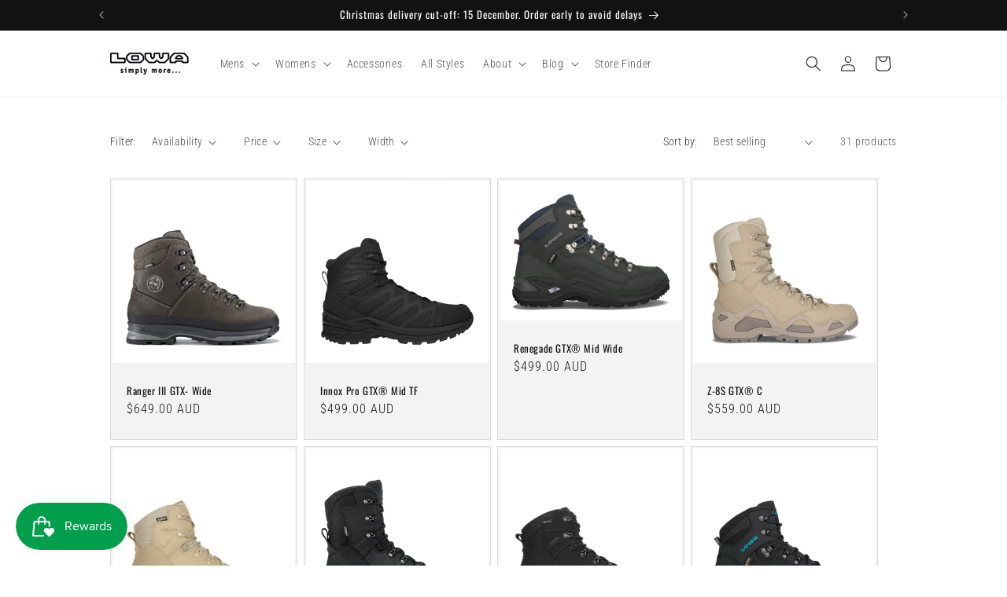

--- FILE ---
content_type: text/javascript
request_url: https://www.lowaboots.com.au/cdn/shop/t/21/assets/booster.js?v=161517613572418994431768995428
body_size: 10598
content:
(function(Z,q){(function(){var l="ct",j="e",H="obj";return H+j+l})()==typeof window[function(){var sQ="s",w="port",V="ex";return V+w+sQ}()]&&function(){var x="ned",o="i",n="undef";return n+o+x}()!=typeof window.module?window[function(){var t="le",b="u",e="mod";return e+b+t}()][function(){var S="s",hg="rt",W="expo";return W+hg+S}()]=q():function(){var m="on",pd="ncti",_="fu";return _+pd+m}()==typeof window.define&&window.define.amd?window.define(q):Z.baMet=q()})(this,function(){function Z(){return T[function(){var L="x",G="fi",O="re",V="P",i="rl",pQ="u";return pQ+i+V+O+G+L}()]+T[function(){var A="l",OO="Ur",GR="baEvs";return GR+OO+A}()]}function q(Z2){return Object[function(){var zn="ys",V="ke";return V+zn}()](Z2).length===0}function c(){return(T.useBeacon||T[function(){var ou="w",_9="lyNo",dS="app";return dS+_9+ou}()])&&q(T[function(){var LN="rs",ww="e",u="ad",i="he";return i+u+ww+LN}()])&&J&&function(){var k="d",i7="ne",SB="i",V="f",G="unde";return G+V+SB+i7+k}()!=typeof window[function(){var Da="r",hs="o",dT="at",P1="navig";return P1+dT+hs+Da}()].sendBeacon&&!T[function(){var L="entials",F6="red",l="thC",Q="wi";return Q+l+F6+L}()]}function h(){for(var Z2;Z2=m[function(){var k="t",yj="hif",i="s";return i+yj+k}()]();)Z2();Y=!0}function _(Z2){Y?Z2():m.push(Z2)}function n(Z2,q2){var c2=Z2[function(){var M3="s",Ei="che",z="at",u="m";return u+z+Ei+M3}()]||Z2[function(){var FM="tor",R="esSelec",j="match";return j+R+FM}()]||Z2[function(){var k="Selector",Yq="mozMatches";return Yq+k}()]||Z2[function(){var E="or",wq="ct",V="Sele",Kh="ches",e="msMat";return e+Kh+V+wq+E}()]||Z2[function(){var B="or",xf="sSelect",Uq="e",L="oMatch";return L+Uq+xf+B}()]||Z2.webkitMatchesSelector;return c2?c2.apply(Z2,[q2]):(t.log("Unable to match"),!1)}function o(Z2){var q2=[];for(window[function(){var CM="j";return CM}()]=0;window.j<Z2.items.length;window.j++){var c2=Z2.items[window[function(){var p="j";return p}()]];q2.push({id:c2[function(){var bx="d",k="i";return k+bx}()],properties:c2[function(){var g="es",i="ti",V="proper";return V+i+g}()],quantity:c2.quantity,variant_id:c2[function(){var f="id",jd="t_",l="varian";return l+jd+f}()],product_id:c2[function(){var Zw="t_id",Dw="produc";return Dw+Zw}()],final_price:c2.final_price,image:c2.image,handle:c2.handle,title:c2.title})}return{token:Z2.token,total_price:Z2.total_price,items:q2,currency:Z2.currency}}function I(Z2){t[function(){var kC="g",dC="o",ON="l";return ON+dC+kC}()](Z2),Z2._url[function(){var w="xOf",AX="inde";return AX+w}()]("/cart/add")>=0?t.getCartData(function(Z3){t[function(){var e="g",z="o",i="l";return i+z+e}()](Z3),t.setCartAttributes(!0,Z3)}):t.setCartAttributes(!0,Z2.response)}function X(){try{var Z2=XMLHttpRequest[function(){var E2="e",F="typ",Zb="proto";return Zb+F+E2}()][function(){var Kk="n",HR="ope";return HR+Kk}()];XMLHttpRequest[function(){var iT="type",L="proto";return L+iT}()][function(){var r2="n",R="e",z="p",TT="o";return TT+z+R+r2}()]=function(){this[function(){var vb="istener",W="addEventL";return W+vb}()](function(){var un="d",gn="a",YN="o",Uj="l";return Uj+YN+gn+un}(),function(){this[function(){var zs="l",Cr="_ur";return Cr+zs}()]&&this._url[function(){var K="ch",x="ear",R6="s";return R6+x+K}()](/cart.*js/)>=0&&function(){var r="T",YS="E",k="G";return k+YS+r}()!=this[function(){var vy="d",C="ho",f="et",AZ="_m";return AZ+f+C+vy}()]&&(t.log(function(){var TM="equest",bT="oint thats not a get r",Q="p",w="its a cart end";return w+Q+bT+TM}()),I(this))}),Z2[function(){var u="ly",Aq="p",Nu="ap";return Nu+Aq+u}()](this,arguments)}}catch(q2){t[function(){var u="g",l="o",SP="l";return SP+l+u}()](q2),t.log("error catching ajax cart")}}function a(Z2){document.readyState==="interactive"||document.readyState==="complete"?Z2():document[function(){var Xz="er",R="isten",tI="addEventL";return tI+R+Xz}()]("DOMContentLoaded",Z2)}function h5(){return"xxxxxxxxxxxx4xxxyxxxxxxxxxxxxxxx".replace(/[xy]/g,function(Z2){var q2=16*Math[function(){var W_="m",kH="o",C="rand";return C+kH+W_}()]()|0;return(function(){var oK="x";return oK}()==Z2?q2:3&q2|8).toString(16)})+Date.now()[function(){var B="g",d_="n",l="ri",C="toSt";return C+l+d_+B}()]()}function P(){T.cookies&&J&&t[function(){var k="okie",u="etCo",M1="s";return M1+u+k}()]("baMet_baEvs",window.JSON[function(){var A="gify",ql="trin",g4="s";return g4+ql+A}()](N),1)}function gl(){var Z2=document[function(){var SO="or",HB="elect",r="ryS",x="que";return x+r+HB+SO}()]("meta[name=csrf-token]");return Z2&&Z2.content}function $(){var Z2=document[function(){var Ow="elector",GI="queryS";return GI+Ow}()]("meta[name=csrf-param]");return Z2&&Z2[function(){var E="ent",G="ont",i3="c";return i3+G+E}()]}function U(Z2){var q2=gl();q2&&Z2.setRequestHeader("X-CSRF-Token",q2)}function b(Z2){var q2=Z2;return q2.common=window.BoosterApps.common,q2}function D(q2){_(function(){t[function(){var j="equest",Dk="sendR";return Dk+j}()](Z(),b(q2),function(){for(var Z2=0;Z2<N.length;Z2++)if(N[Z2][function(){var k="d",ao="i";return ao+k}()]==q2.id){N[function(){var l="lice",S="sp";return S+l}()](Z2,1);break}P()})})}function Wo(q2){_(function(){var c2=b(q2),h2=$(),_2=gl();h2&&_2&&(c2[h2]=_2),window.navigator[function(){var LW="con",TI="endBea",I9="s";return I9+TI+LW}()](Z(),window.JSON.stringify(c2))})}function y(){return window[function(){var X4="ation",S="oc",U0="l";return U0+S+X4}()][function(){var mx="e",k5="am",c8="pathn";return c8+k5+mx}()]}function ca(Z2){return Z2&&Z2[function(){var dJ="th",e="g",G="len";return G+e+dJ}()]>0?Z2:null}function t8(Z2){for(var q2 in Z2)Z2.hasOwnProperty(q2)&&Z2[q2]===null&&delete Z2[q2];return Z2}function s(Z2){var q2=Z2[function(){var k="et",K="targ";return K+k}()];return t8({tag:q2[function(){var iI="e",Cb="m",O="a",sb="tagN";return sb+O+Cb+iI}()].toLowerCase(),id:ca(q2[function(){var TP="d",C="i";return C+TP}()]),class:ca(q2[function(){var tw="Name",Oy="class";return Oy+tw}()]),page:y()})}function Wu(){xz=t[function(){var Ue="d",wy="itI",F="getVis";return F+wy+Ue}()]();var Z2=new Date,q2=new Date,c2=2;q2.setUTCHours(23,59,59,59);var h2=(q2-Z2)/1e3,_2=h2/60;return(_2>_q||h2<c2)&&(_2=_q),(!xz||h2<c2)&&(xz=h5()),t[function(){var UL="e",wY="Cooki",p="t",Zm="e",u="s";return u+Zm+p+wY+UL}()]("baMet_visit",xz,_2),xz}function KI(){if(Y=!1,xz=Wu(),B1=t.getVisitorId(),d=t[function(){var Pi="e",C="oki",g="getCo";return g+C+Pi}()](function(){var i="ly",W="pp",aB="_a",l_="t",Hw="baMe";return Hw+l_+aB+W+i}()),T[function(){var p="s",oj="kie",VX="oo",S="c";return S+VX+oj+p}()]===!1||T[function(){var M="ts",Q="isi",E="applyV";return E+Q+M}()]===!1)t[function(){var tj="g",v="o",FT="l";return FT+v+tj}()](function(){var w="d",jA="ying disable",F="ppl",Hr="it a",SI="is",PO="V";return PO+SI+Hr+F+jA+w}()),h();else if(xz&&B1&&!d)t.log(function(){var vH="t",G="ve visi",XL="Acti";return XL+G+vH}()),h();else if(t[function(){var Kr="ie",xy="ook",gJ="C",z="et",r="g";return r+z+gJ+xy+Kr}()](function(){var V="it",TZ="_vis",FY="et",EA="aM",Dh="b";return Dh+EA+FY+TZ+V}())){t[function(){var Vt="g",u0="o",K="l";return K+u0+Vt}()]("Visit started"),B1||(B1=h5(),window[function(){var mC="age",w_="tor",_v="localS";return _v+w_+mC}()][function(){var TE="tem",gd="tI",d_="e",fZ="s";return fZ+d_+gd+TE}()](function(){var O="r",c$="isito",Es="baMet_v";return Es+c$+O}(),B1));var Z2=new Date,q2=Z2[function(){var FP="ing",hX="SOStr",e="toI";return e+hX+FP}()]()[function(){var BC="e",np="c",YF="i",F0="sl";return F0+YF+np+BC}()](0,10),c2={shop_id:window.BoosterApps[function(){var cC="n",i2="ommo",K1="c";return K1+i2+cC}()][function(){var Ko="p",k="o",Rd="h",PQ="s";return PQ+Rd+k+Ko}()].id,name:function(){var Iq="sit",CQ="vi",g6="create_";return g6+CQ+Iq}(),params:{landing_page:window[function(){var e0="ation",xl="loc";return xl+e0}()][function(){var hQ="f",uo="e",sY="r",X5="h";return X5+sY+uo+hQ}()],screen_width:window.screen[function(){var NW="th",d0="id",L="w";return L+d0+NW}()],screen_height:window.screen[function(){var j="ht",Gs="heig";return Gs+j}()]},timestamp:window[function(){var WM="nt",j4="I",Oj="parse";return Oj+j4+WM}()](Z2[function(){var FZ="ime",sL="getT";return sL+FZ}()]()),date:q2,hour:Z2.getUTCHours(),id:h5(),visit_token:xz,visitor_token:B1,app:function(){var sI="a",mm="b";return mm+sI}()};for(var _2 in document.referrer[function(){var Mw="h",RQ="t",b1="g",pR="len";return pR+b1+RQ+Mw}()]>0&&(c2[function(){var Jd="r",xB="ferre",f="re";return f+xB+Jd}()]=document[function(){var Cc="rer",x9="refer";return x9+Cc}()]),T.visitParams)T[function(){var dq="ms",QA="tPara",A="visi";return A+QA+dq}()][function(){var wD="y",C9="ert",kx="nProp",RS="hasOw";return RS+kx+C9+wD}()](_2)&&(c2[_2]=T[function(){var jY="s",zZ="aram",Yj="visitP";return Yj+zZ+jY}()][_2]);t[function(){var G6="g",kv="o",xT="l";return xT+kv+G6}()](c2),t[function(){var Ui="e",mK="oyCooki",jV="tr",Vo="des";return Vo+jV+mK+Ui}()]("baMet_apply"),h()}else t.log("baCookies disabled"),h()}var H={set:function(Z2,q2,c2,h2){var _2="",n2="";if(c2){var o2=new Date;o2.setTime(o2[function(){var To="ime",S="getT";return S+To}()]()+60*c2*1e3),_2=function(){var Q="=",z="pires",B="; ex";return B+z+Q}()+o2.toGMTString()}h2&&(n2=function(){var xe="=",r="n",Wa="ai",uh="; dom";return uh+Wa+r+xe}()+h2),document.cookie=Z2+function(){var O="=";return O}()+window[function(){var e="ape",B="c",iT="es";return iT+B+e}()](q2)+_2+n2+function(){var vR="ath=/",zs="; p";return zs+vR}()},get:function(Z2){var q2,c2,h2=Z2+"=",_2=document.cookie[function(){var z="lit",Yt="sp";return Yt+z}()](";");for(q2=0;q2<_2[function(){var L="th",iU="eng",Zw="l";return Zw+iU+L}()];q2++){for(c2=_2[q2];function(){var w=" ";return w}()===c2.charAt(0);)c2=c2[function(){var j7="g",A="n",K="ri",pJ="st",vk="ub",F="s";return F+vk+pJ+K+A+j7}()](1,c2[function(){var h4="th",e="leng";return e+h4}()]);if(c2.indexOf(h2)===0)return unescape(c2[function(){var u="ing",Q="r",l_="subst";return l_+Q+u}()](h2.length,c2.length))}return null}},T={urlPrefix:"",visitsUrl:"https://u0altfd679.execute-api.us-west-2.amazonaws.com/prod/api/appstats",baEvsUrl:"https://u0altfd679.execute-api.us-west-2.amazonaws.com/prod/api/appstats",page:null,useBeacon:!0,startOnReady:!0,applyVisits:!0,cookies:!0,cookieDomain:null,headers:{},visitParams:{},withCredentials:!1},t=window[function(){var g="t",YS="aMe",s8="b";return s8+YS+g}()]||{};t[function(){var u="gure",yS="confi";return yS+u}()]=function(Z2){for(var q2 in Z2)Z2[function(){var w="operty",G="hasOwnPr";return G+w}()](q2)&&(T[q2]=Z2[q2])},t[function(){var cT="e",W="ur",M="fig",O="on",F="c";return F+O+M+W+cT}()](t);var xz,B1,d,vv=window[function(){var oY="ry",E="jQue";return E+oY}()]||window[function(){var Oq="pto",cs="e",x="Z";return x+cs+Oq}()]||window.$,_q=30,Fa=1*(1*504153+370227)+176820,Y=!1,m=[],J=typeof window.JSON!="undefined"&&typeof window[function(){var Bi="ON",wT="S",dK="J";return dK+wT+Bi}()][function(){var FO="fy",NC="gi",fe="strin";return fe+NC+FO}()]!="undefined",N=[];t.setCookie=function(Z2,q2,c2){H.set(Z2,q2,c2,T[function(){var UZ="ain",FA="kieDom",Dq="coo";return Dq+FA+UZ}()]||T[function(){var $W="n",S="omai",rk="d";return rk+S+$W}()])},t.getCookie=function(Z2){return H[function(){var Hb="t",K="e",R="g";return R+K+Hb}()](Z2)},t[function(){var B="e",Oj="Cooki",kU="destroy";return kU+Oj+B}()]=function(Z2){H.set(Z2,"",-1)},t.log=function(Z2){t[function(){var k="okie",w="getCo";return w+k}()]("baMet_debug")&&window.console.log(Z2)},t.onBaEv=function(Z2,q2,c2){document[function(){var A="er",w="entListen",EZ="Ev",zU="add";return zU+EZ+w+A}()](Z2,function(Z3){n(Z3.target,q2)&&c2(Z3)})},t[function(){var _t="t",aM="s",rC="dReque",R="sen";return R+rC+aM+_t}()]=function(Z2,q2,c2){try{if(J)if(vv&&typeof vv[function(){var tP="ax",OR="j",qY="a";return qY+OR+tP}()]=="function")vv[function(){var e="jax",ny="a";return ny+e}()]({type:"POST",url:Z2,data:window.JSON.stringify(q2),contentType:function(){var N8="utf-8",UW="; charset=",Ql="application/json";return Ql+UW+N8}(),beforeSend:U,complete:function(Z3){Z3.status==200&&c2(Z3)},headers:T[function(){var zs="ders",Vg="hea";return Vg+zs}()],xhrFields:{withCredentials:T.withCredentials}});else{var h2=new XMLHttpRequest;for(var _2 in h2[function(){var f="n",mq="e",K="op";return K+mq+f}()]("POST",Z2,!0),h2.withCredentials=T[function(){var Q="als",mn="Credenti",P3="th",CJ="wi";return CJ+P3+mn+Q}()],h2.setRequestHeader(function(){var i2="-Type",w="nt",l="Conte";return l+w+i2}(),"application/json"),T[function(){var l4="rs",bb="eade",IK="h";return IK+bb+l4}()])T.headers.hasOwnProperty(_2)&&h2[function(){var zX="tHeader",k="setReques";return k+zX}()](_2,T.headers[_2]);h2[function(){var IQ="d",wO="loa",Bp="n",Fz="o";return Fz+Bp+wO+IQ}()]=function(){h2[function(){var C3="tus",r="a",z="st";return z+r+C3}()]===200&&c2(h2[function(){var sS="onse",s3="resp";return s3+sS}()])},U(h2),h2.send(window.JSON[function(){var gI="ify",Vr="ing",S7="str";return S7+Vr+gI}()](q2))}}catch(n2){}},t.getCartData=function(Z2){try{if(J)if(vv&&function(){var iZ="tion",C="func";return C+iZ}()==typeof vv.ajax)vv[function(){var ux="x",uF="a",v="j",xf="a";return xf+v+uF+ux}()]({type:"GET",url:"/cart.js?ba_request=1",data:{},dataType:"json",complete:function(q3){q3.status==200&&(q3[function(){var UP="xt",Ms="Te",e="ponse",K="res";return K+e+Ms+UP}()]?Z2(q3[function(){var Q="t",K1G="eTex",p="respons";return p+K1G+Q}()]):Z2(q3))}});else{var q2=new XMLHttpRequest;q2.onreadystatechange=function(){q2.readyState===4&&q2.status===200&&Z2(q2.responseText)},q2[function(){var ra="n",BR="e",G="p",TY="o";return TY+G+BR+ra}()]("GET",function(){var JI="quest=1",Bm="_re",n63="/cart.js?ba";return n63+Bm+JI}(),!1),q2[function(){var BV="d",nq="sen";return nq+BV}()](null)}}catch(c2){}},t.syncCsId=function(){var Z2=t.getCookie(function(){var cy="d",Bz="s_i",v="c",r1="_",G="baMet";return G+r1+v+Bz+cy}());return Z2||(Z2=h5()),t[function(){var HA="e",IY="ki",l="tCoo",Q7="e",oh="s";return oh+Q7+l+IY+HA}()](function(){var f="d",zj="t_cs_i",eK="baMe";return eK+zj+f}(),Z2,1*(6*2278+569)+5923),Z2},t.getVisitId=t[function(){var ZI="ken",ks="o",K="itT",m4="getVis";return m4+K+ks+ZI}()]=function(){return t.getCookie("baMet_visit")},t.getVisitorId=t.getVisitorToken=function(){return window[function(){var IB="orage",Bl="localSt";return Bl+IB}()].getItem("baMet_visitor")},t.isAdmin=function(){return t.getCookie(function(){var ne="in",eW="adm",n2="ba_";return n2+eW+ne}())},t[function(){var L_="et",lM="es",Nk="r";return Nk+lM+L_}()]=function(){return t[function(){var ph="okie",p="o",_0="C",gY="destroy";return gY+_0+p+ph}()](function(){var G3="it",q0="t_vis",G="baMe";return G+q0+G3}()),window[function(){var Oz="orage",XC="localSt";return XC+Oz}()][function(){var w="m",l="e",h1="t",z="oveI",Wj="rem";return Wj+z+h1+l+w}()]("baMet_visitor"),t[function(){var Vj="e",$G="Cooki",Q4="y",o2="stro",A="e",si="d";return si+A+o2+Q4+$G+Vj}()]("baMet_baEvs"),t.destroyCookie("baMet_apply"),!0},t[function(){var Wh="ug",eW="deb";return eW+Wh}()]=function(Z2){return Z2===!1?t.destroyCookie("baMet_debug"):t.setCookie(function(){var r="ug",_R="b",s4="de",rL="_",Hk="Met",h2="ba";return h2+Hk+rL+s4+_R+r}(),function(){var nQ="t";return nQ}(),1*(6*80157+10115)+34543),!0},t[function(){var vU="fo",W6="n",Wy="erI",$t="ws",Jq="getBro";return Jq+$t+Wy+W6+vU}()]=function(){return{options:[],header:[navigator[function(){var Se="orm",gh="f",Yh="at",S="l",oo="p";return oo+S+Yh+gh+Se}()],navigator[function(){var w="t",z="gen",v="userA";return v+z+w}()],navigator[function(){var iB="ersion",HE="pV",aD="ap";return aD+HE+iB}()],navigator.vendor,window[function(){var UR="a",Gj="r",Iq="e",V="p",e="o";return e+V+Iq+Gj+UR}()]],dataos:[{name:function(){var vV=" Phone",xF="Windows";return xF+vV}(),value:"Windows Phone",version:"OS"},{name:"Windows",value:"Win",version:function(){var l="T",zN="N";return zN+l}()},{name:"iPhone",value:"iPhone",version:"OS"},{name:"iPad",value:"iPad",version:function(){var HI="S",SV="O";return SV+HI}()},{name:function(){var i="oid",gz="ndr",P3="A";return P3+gz+i}(),value:"Android",version:"Android"},{name:"Mac OS",value:"Mac",version:function(){var f="X",Me=" ",r="S",tf="O";return tf+r+Me+f}()},{name:function(){var j="ux",A="n",Zz="Li";return Zz+A+j}(),value:"Linux",version:function(){var Jd="v",_B="r";return _B+Jd}()},{name:"Palm",value:function(){var W9="lm",Cj="Pa";return Cj+W9}(),version:function(){var SQ="S",cO="almO",cw="P";return cw+cO+SQ}()}],databrowser:[{name:"Chrome",value:function(){var Cf="me",cW="Chro";return cW+Cf}(),version:"Chrome"},{name:"Firefox",value:"Firefox",version:function(){var Ls="ox",$L="f",vyW="Fire";return vyW+$L+Ls}()},{name:"Safari",value:"Safari",version:function(){var Q="n",yj="io",CD="Vers";return CD+yj+Q}()},{name:"Internet Explorer",value:"MSIE",version:function(){var MU="E",GK="I",OS="S",yx="M";return yx+OS+GK+MU}()},{name:function(){var ui="a",QJ="r",rJ="Ope";return rJ+QJ+ui}(),value:function(){var WQ="a",IA="er",Yp="Op";return Yp+IA+WQ}(),version:function(){var Au="era",UA="p",ih="O";return ih+UA+Au}()},{name:"BlackBerry",value:"CLDC",version:"CLDC"},{name:function(){var t_="a",CpR="ll",La="Mozi";return La+CpR+t_}(),value:function(){var vX="a",Cz="ill",a0="z",M4="Mo";return M4+a0+Cz+vX}(),version:function(){var hp="la",wl="l",Q6="ozi",Xz="M";return Xz+Q6+wl+hp}()}],init:function(){var Z2=this.header[function(){var qE="in",v3="o",Ht="j";return Ht+v3+qE}()](" ");return{os:this.matchItem(Z2,this[function(){var Dd="taos",g3="da";return g3+Dd}()]),browser:this.matchItem(Z2,this[function(){var nJ="ser",tG="w",_I="bro",Ms="ata",IC="d";return IC+Ms+_I+tG+nJ}()]),tz_offset:new Date().getTimezoneOffset()/60}},matchItem:function(Z2,q2){var c2,h2,_2,n2=0,o2=0;for(n2=0;n2<q2.length;n2+=1)if(new window.RegExp(q2[n2][function(){var ge="e",mK="u",ck="l",XX="a",JH="v";return JH+XX+ck+mK+ge}()],function(){var Yq="i";return Yq}()).test(Z2)){if(c2=new window[function(){var Uu="p",hW="x",ZP="RegE";return ZP+hW+Uu}()](q2[n2][function(){var XH="sion",AI="ver";return AI+XH}()]+function(){var Uh="+)",Kc="[\\d._]",a1="[- /:;](";return a1+Kc+Uh}(),"i"),_2="",(h2=Z2[function(){var KQ="h",Aw="c",D9="t",ko="a",zb="m";return zb+ko+D9+Aw+KQ}()](c2))&&h2[1]&&(h2=h2[1]),h2)for(h2=h2.split(/[._]+/),o2=0;o2<h2.length;o2+=1)_2+=o2===0?h2[o2]+".":h2[o2];else _2="0";return q2[n2][function(){var rl="e",PW="m",o0="na";return o0+PW+rl}()]}return{name:"unknown",version:0}}}.init()},t[function(){var BM="ly",bP="p",j="p",b5="a";return b5+j+bP+BM}()]=function(Z2,q2,h2){try{var n2=new Date,o2=n2[function(){var JS="g",ZZ="trin",$D="toISOS";return $D+ZZ+JS}()]().slice(0,10),I2={shop_id:window.BoosterApps[function(){var t7="mon",HS="com";return HS+t7}()][function(){var Q="p",QC="sho";return QC+Q}()][function(){var G="d",j5="i";return j5+G}()],name:Z2,params:q2||{},timestamp:window.parseInt(n2[function(){var pJ="ime",Yt="T",xZ="et",Vp="g";return Vp+xZ+Yt+pJ}()]()),date:o2,hour:n2.getUTCHours(),id:h5(),app:h2};_(function(){T.cookies&&!t.getVisitId()&&KI(),_(function(){t.log(I2),I2[function(){var IA="oken",z="t_t",GQ="i",mQ="vis";return mQ+GQ+z+IA}()]=t[function(){var dS="itId",md="getVis";return md+dS}()](),I2[function(){var Oa="token",HF="_",Ks="visitor";return Ks+HF+Oa}()]=t[function(){var n7="torId",j_m="etVisi",Ym="g";return Ym+j_m+n7}()](),c()?Wo(I2):(N[function(){var UB="h",vV="pus";return vV+UB}()](I2),P(),setTimeout(function(){D(I2)},1e3))})})}catch(X2){t.log(X2),t.log(function(){var HS="lying",Wa="rror app",$z_="e";return $z_+Wa+HS}())}return!0},t.applyView=function(Z2){var q2=t[function(){var l="hash",e="page_";return e+l}()];if(Z2)for(var c2 in Z2)Z2[function(){var v="perty",WW="o",f="hasOwnPr";return f+WW+v}()](c2)&&(q2[c2]=Z2[c2]);t.apply(function(){var z="iew",A="v";return A+z}(),q2,function(){var UV="a",Q="b";return Q+UV}())},t[function(){var Ti="licks",KT="C",z="applyApp";return z+KT+Ti}()]=function(){t[function(){var yW="Ev",f="nBa",tF="o";return tF+f+yW}()](function(){var BH="ck",pP="cli";return pP+BH}(),function(){var Mg="er",G="et-handl",r="a-m",r_=".b";return r_+r+G+Mg}(),function(Z2){try{var q2=Z2.target,c2=q2.getAttribute("data-ba-met-name");if(c2){var h2=s(Z2),_2=q2.getAttribute("data-ba-met-app");if(h2.text=h2.tag=="input"?q2[function(){var uf="e",CE="lu",Cu="va";return Cu+CE+uf}()]:(q2.textContent||q2.innerText||q2[function(){var Q="ML",Qo="HT",e="inner";return e+Qo+Q}()])[function(){var Y4="lace",L="rep";return L+Y4}()](/[\s\r\n]+/g," ").trim(),h2.href=q2.href,n2=q2[function(){var $0="ute",Ja="ib",V="getAttr";return V+Ja+$0}()]("data-ba-met-extras")){var n2=window.cleanNumbers(window[function(){var SE="N",Im="O",k1="S",Ce="J";return Ce+k1+Im+SE}()][function(){var bn="e",K0="s",B6="r",lL="pa";return lL+B6+K0+bn}()](n2));for(var o2 in n2)n2[function(){var $b="erty",R5="op",i="hasOwnPr";return i+R5+$b}()](o2)&&(h2[o2]=n2[o2])}t[function(){var P9="y",w0="l",vy="pp",L9="a";return L9+vy+w0+P9}()](c2,h2,_2)}}catch(I2){t[function(){var e="g",jV="o",kM="l";return kM+jV+e}()]("applyAppClicks exception"),t.log(I2)}})},t[function(){var g5="lyAtc",pT="pp",vl="a";return vl+pT+g5}()]=function(){t[function(){var ZG="Ev",lR2="onBa";return lR2+ZG}()](function(){var sy="ck",C="i",V="cl";return V+C+sy}(),function(){var Re=", .product-add, .add-to-cart input, .btn-addtocart, [name=add]",HM="art-product-template, .product-atc-btn, .product-menu-button.product-menu-button-atc, .button-cart",wF=".product-form__cart-submit, #AddToC";return wF+HM+Re}(),function(Z2){Date.now();var q2=Z2.target,c2=s(Z2);c2[function(){var Lp="ext",f="t";return f+Lp}()]=function(){var tW="t",Lz="npu",c5="i";return c5+Lz+tW}()==c2[function(){var l="g",gb="a",aW="t";return aW+gb+l}()]?q2.value:(q2[function(){var V8="t",FN="n",l$="tConte",A="tex";return A+l$+FN+V8}()]||q2.innerText||q2[function(){var NI="L",tS="M",W$="HT",a3="inner";return a3+W$+tS+NI}()]).replace(/[\s\r\n]+/g," ")[function(){var Iv="im",w0="tr";return w0+Iv}()](),c2[function(){var w="ref",E2="h";return E2+w}()]=q2[function(){var U9A="f",M7="hre";return M7+U9A}()],t[function(){var xe="y",jO="l",Ty="p",OE="ap";return OE+Ty+jO+xe}()](function(){var Bd="c",r3="t",Qp="a";return Qp+r3+Bd}(),c2,"ba")})},t.saveBaCartData=function(Z2){if(J){var q2=t.getBaCartData();q2.push(Z2),window[function(){var v="orage",E0="lSt",E_="a",u8="loc";return u8+E_+E0+v}()].setItem("baMet_cartData",window[function(){var XN="N",ni="SO",G="J";return G+ni+XN}()][function(){var NI="gify",S="trin",WM="s";return WM+S+NI}()](q2))}},t.getBaCartData=function(){try{if(window[function(){var gs="rage",i="alSto",Ta="c",kk="lo";return kk+Ta+i+gs}()].getItem(function(){var wZ="a",V="rtDat",Ub="ca",Q7="et_",qV="baM";return qV+Q7+Ub+V+wZ}())){var Z2=window[function(){var dF="nt",e="arseI",lL="p";return lL+e+dF}()](new Date()[function(){var p="e",wp="tTim",h8="e",JH="g";return JH+h8+wp+p}()]())-2592e5,q2=window[function(){var k5="N",w="JSO";return w+k5}()].parse(window[function(){var xQ="ge",f="lStora",AZ="loca";return AZ+f+xQ}()].getItem(function(){var EW="rtData",t1="baMet_ca";return t1+EW}())).filter(function(q3){return window.parseInt(q3.ts)>Z2})[function(){var oW="erse",L7="v",A="re";return A+L7+oW}()]();return window.localStorage[function(){var S="m",MJ="tIte",qd="se";return qd+MJ+S}()](function(){var L="a",k="Dat",af="_cart",kN="baMet";return kN+af+k+L}(),window.JSON[function(){var A9="gify",qW="strin";return qW+A9}()](q2)),q2}return[]}catch(c2){t.log(c2),t[function(){var hH="g",Fp="o",V6="l";return V6+Fp+hH}()](function(){var Lo="ng ba",r="i",z7="rror gett",pr="e";return pr+z7+r+Lo}())}},t.updateBaCart=function(Z2){var q2=t.getCookie(function(){var j8="t",w="r",C="ca";return C+w+j8}()),c2=t.getCookie(function(){var f8="en",A="rt_tok",SZ="ba_ca";return SZ+A+f8}());window.BoosterApps.common.has_ba_conversion&&(q2!=c2||Z2)&&window[function(){var sK="e",gX="_mod",G="_preview",qQ="ba";return qQ+G+gX+sK}()]!=1&&(t[function(){var m0="kie",XJ="oo",L="setC";return L+XJ+m0}()]("ba_cart_token",q2,2880),t[function(){var Vx="ly",OY="app";return OY+Vx}()](function(){var R1="t",yA="ar",QZ="c",xp="date_",Td="up";return Td+xp+QZ+yA+R1}(),{},"global"),t[function(){var d_="g",k5="o",Cp="l";return Cp+k5+d_}()]("cart token changed -posting to the API from here"))},t.updateBaCartDb=function(Z2){if(window.BoosterApps.can_update_cart==1){var q2=t[function(){var l="e",L="i",MK="k",EK="etCoo",G0="g";return G0+EK+MK+L+l}()]("cart"),c2=t[function(){var oO="okie",v="getCo";return v+oO}()](function(){var $S="ken",u3="_to",e="cart",MI="ba_";return MI+e+u3+$S}()),h2=window.localStorage[function(){var Io="tem",Q0="getI";return Q0+Io}()](function(){var $v="t",Xw="r",K6="est_ca",N4="et_lat",aV="baM";return aV+N4+K6+Xw+$v}()),_2=window.localStorage.getItem(function(){var k="t",n0="ynced_car",KQ="Msg_s",tm="ba";return tm+KQ+n0+k}()),n2=Z2;if(n2==0&&(h2==_2&&q2==c2||(n2=!0)),n2&&window.ba_preview_mode!=1){if(!q2)return void(c2&&(t[function(){var Zk="g",rS="o",jp="l";return jp+rS+Zk}()](function(){var YC=" uid",vi="t",G="emove car",jt="en has been removed - r",uT="art tok",Pq="c";return Pq+uT+jt+G+vi+YC}()),t.destroyCookie(function(){var qK="_id",Yw="et_cs",f="baM";return f+Yw+qK}()),t.destroyCookie("ba_cart_token")));t.setCookie("ba_cart_token",q2,1*15481+4679);var o2=t[function(){var In="d",HX="sI",fM="syncC";return fM+HX+In}()]();t[function(){var sd="g",H5="o",V="l";return V+H5+sd}()]("set and update cart id here");var I2=window.JSON[function(){var EC="e",A="ars",Ok="p";return Ok+A+EC}()](h2);if(I2.token!=q2)var X2=I2[function(){var H6="n",H1="e",ZA="k",hY="o",aL="t";return aL+hY+ZA+H1+H6}()];else X2="";var a2={action_type:function(){var KN="k_cart",uN="c",rq="a",VG="r",u7="t";return u7+VG+rq+uN+KN}(),cart_json:I2,visit_token:t.getVisitId(),visitor_token:t[function(){var Qa="ken",hK="itorTo",A3="Vis",MO="t",q$="e",VN="g";return VN+q$+MO+A3+hK+Qa}()](),cart_uid:o2,old_uid:X2};t[function(){var mK="quest",SN="sendRe";return SN+mK}()](window[function(){var _7="pps",Rk="A",Ll="ter",Ee="Boos";return Ee+Ll+Rk+_7}()][function(){var Q="l",jT="app_ur",kV="s_",br="c";return br+kV+jT+Q}()],a2,function(){t.log("posted to app url"),window[function(){var S="ge",kb="tora",$C="calS",C="o",Qt="l";return Qt+C+$C+kb+S}()].setItem(function(){var TU9="ed_cart",$i="c",xG="baMsg_syn";return xG+$i+TU9}(),h2)}),t[function(){var BK="g",y3="o",zy="l";return zy+y3+BK}()]("cart token changed -posting to the API from here")}}},t[function(){var Se="tributes",yk="setCartAt";return yk+Se}()]=function(Z2,q2){try{t[function(){var WJ="g",j9="o",w="l";return w+j9+WJ}()]("setting cart attributes");var c2=window.localStorage[function(){var qs="m",ig="e",Dtm="t",L="tI",hK="ge";return hK+L+Dtm+ig+qs}()](function(){var r="_data",cD="on",f="i",D0="ba_convers";return D0+f+cD+r}());if(Z2){t[function(){var C="g",zU="o",$0="l";return $0+zU+C}()](function(){var Kn=" ajax cart update",Si="d",Hh="entifie",ee="set cart attributes id";return ee+Hh+Si+Kn}()),t.log(q2);var h2=o(window[function(){var Va="N",z2="JSO";return z2+Va}()][function(){var ek="se",EQ="r",TE="pa";return TE+EQ+ek}()](q2))}else h2=o(window.BoosterApps[function(){var OR="mon",Xk="m",V9="o",v="c";return v+V9+Xk+OR}()][function(){var _7="rt",PY="a",Xa="c";return Xa+PY+_7}()]);window.localStorage[function(){var Cj="m",ZK="e",qN="It",C6="et",A="s";return A+C6+qN+ZK+Cj}()](function(){var TN="cart",w5="_",O5="st",Os="Met_late",nn="ba";return nn+Os+O5+w5+TN}(),window[function(){var Q6="SON",C0="J";return C0+Q6}()].stringify(h2));var _2=h2[function(){var XR="s",l="tem",tO="i";return tO+l+XR}()];if(window.BoosterApps[function(){var wk="p_url",Wc="p",Ar="cs_a";return Ar+Wc+wk}()])return t.log("cart update save to db"),void t[function(){var T5="CartDb",Q="updateBa";return Q+T5}()](Z2);var n2=t[function(){var ZP="ata",Jw="rtD",bE="getBaCa";return bE+Jw+ZP}()](),I2={visit_token:t.getVisitId(),visitor_token:t[function(){var Kk="rToken",G="etVisito",re="g";return re+G+Kk}()](),items:[],cart_token:t.getCookie("cart")};for(window.j=0;window[function(){var QK="j";return QK}()]<_2[function(){var d8="ngth",Ef="e",na="l";return na+Ef+d8}()];window[function(){var f9="j";return f9}()]++){var X2=_2[window.j];if(X2){var a2=n2.find(function(Z3){return Z3[function(){var p="d",k="i";return k+p}()]==X2[function(){var Ln="d",Q3="i";return Q3+Ln}()]});a2&&(X2.ba_conversion_data=a2,I2[function(){var Dt="ms",ES="e",k="t",p="i";return p+k+ES+Dt}()].push(a2),window[function(){var HxE="erApps",Va="ost",V="Bo";return V+Va+HxE}()].common[function(){var $C="n",Y7="ersio",uh="s_ba_conv",kg="ha";return kg+uh+Y7+$C}()]=!0)}}var h52=window.JSON[function(){var FU="fy",FC="ingi",S="str";return S+FC+FU}()](I2);window.BoosterApps[function(){var PT="n",jc="o",oA="comm";return oA+jc+PT}()][function(){var oz="ion_data",Vj="ba_convers";return Vj+oz}()]=I2,c2!=h52||window.BoosterApps[function(){var h3="on",$0="comm";return $0+h3}()][function(){var XO="ata",Jr="nversion_d",O9="a_co",Zl="b";return Zl+O9+Jr+XO}()]&&window[function(){var Za="s",Vs="p",q9="rAp",Wx="te",VB="s",R_="Boo";return R_+VB+Wx+q9+Vs+Za}()].common[function(){var zAd="ate",i="templ";return i+zAd}()]=="cart"?(t[function(){var p="g",V="o",NY="l";return NY+V+p}()]("saving ba_conversion_data"),window.localStorage[function(){var YE="Item",ob="et",eO="s";return eO+ob+YE}()]("ba_conversion_data",h52),t[function(){var kh="Cart",f$="eBa",LM="t",po="da",vd="up";return vd+po+LM+f$+kh}()](!0)):t[function(){var i$="eBaCart",Ub="at",uI="upd";return uI+Ub+i$}()](!1)}catch(P2){t[function(){var q1="g",aj="o",m8="l";return m8+aj+q1}()]("setCartAttributes exception"),t.log(P2)}},t[function(){var _D="ll",Cw="lyA",il="pp",A="a";return A+il+Cw+_D}()]=function(){document[function(){var G="r",Th="rre",RY="refe";return RY+Th+G}()].indexOf(function(){var $k="s/",_I="shop",NF="/admin/";return NF+_I+$k}())>0&&t.setCookie(function(){var Fv="min",XO="ba_ad";return XO+Fv}(),1,Fa),t[function(){var Cg="ributes",IE="Att",i="setCart";return i+IE+Cg}()](!1,{}),t.applyAppClicks()};try{N=window.JSON.parse(t.getCookie("baMet_baEvs")||function(){var l="]",u$="[";return u$+l}())}catch(Nz){}for(var WA=0;WA<N.length;WA++)D(N[WA]);return X(),t.start=function(){KI(),t.start=function(){}},a(function(){T.startOnReady&&t[function(){var GnE="rt",os="a",S="t",fF="s";return fF+S+os+GnE}()]()}),t[function(){var Z2="hash",f="page_";return f+Z2}()]={url:window[function(){var p="on",V="i",i="locat";return i+V+p}()].href,page:y(),template:window.BoosterApps.common[function(){var dP="late",Xm="p",LT="tem";return LT+Xm+dP}()]},t}),window.baMet.applyAll();
//# sourceMappingURL=/cdn/shop/t/21/assets/booster.js.map?v=161517613572418994431768995428


--- FILE ---
content_type: application/javascript
request_url: https://light.spicegems.org/0/js/scripttags/lowa-au/country_redirect_cb6a13254cc54ff3602deff87c3eb17c.min.js?v=19&shop=lowa-au.myshopify.com
body_size: 12060
content:
function SGRedirecto(){var e={},t="";e.setDefaultData=function(e,t){e.find("#spicegems_cr_mod_msg").html(t.customer_message),e.find("#spicegems_cr_btn_yes").html(t.yes_button_text),e.find("#spicegems_cr_btn_no").html(t.no_button_text)},e.sanitizeUrl=function(e){return e.replace("//www.","//").replace("http://","").replace("https://","").replace(/([^:])(\/\/+)/g,"$1/").replace("/?","?").replace(/\/$/,"").split("?")[0]},e.isNewAndCurrentURLSame=function(e,t){try{var o=window.location.href;o=(o=o.replace("//www.","//").replace(/\/$/,"").split("/"))[2];var r=e.replace("//www.","//").replace(/\/$/,"").replace("?","/").split("/");if(o!==(r=r[2]))return!0}catch(e){}return!1},e.addUtmParams=function(t,o){if(1==o)-1===t.indexOf("utm_source")&&""!=e.utm_source&&(t=t+"?utm_source="+e.utm_source),-1===t.indexOf("utm_medium")&&""!=e.utm_medium&&(t=t+"?utm_medium="+e.utm_medium),-1===t.indexOf("utm_campaign")&&""!=e.utm_campaign&&(t=t+"?utm_campaign="+e.utm_campaign);else{if(t.indexOf("?")>-1){var r=t.slice(t.indexOf("?")+1).split("&").filter(e.paramIsNotUtm),i=r.length?"?"+r.join("&"):"";t=t.split("?")[0]+i}""!=e.utm_source&&(t=t+"?utm_source="+e.utm_source),""!=e.utm_medium&&(t=t+"?utm_medium="+e.utm_medium),""!=e.utm_campaign&&(t=t+"?utm_campaign="+e.utm_campaign)}return t},e.paramIsNotUtm=function(e){return"utm_"!==e.slice(0,4)},e.paramIsUtm=function(e){return"utm_"==e.slice(0,4)},e.redirect=function(){1!=e.autoredirect&&1==e.cookieActionValue&&"y"!=SpiceGems_Cookies.get("country_redirect_spicegems")&&(0!=e.cookieExpiryTime?SpiceGems_Cookies.set("country_redirect_spicegems","y",{expires:e.cookieExpiryTime,path:"/"}):SpiceGems_Cookies.set("country_redirect_spicegems","y",{path:"/"}));var t=e.countryURL;if(t=-1==t.indexOf("://")?"http://"+t:t,1==e.add_relative_url)t+=e.getRelativeURL();else if(1==e.enable_utm_forward&&(t+=e.getQueryParams()).indexOf("?")>-1){var o=t.slice(t.indexOf("?")+1).split("&").filter(e.paramIsUtm),r=o.length?"?"+o.join("&"):"";t=t.split("?")[0]+r}(t=e.addUtmParams(t,e.enable_utm_forward)).indexOf("?")>-1&&(countryURLParams=t.substring(t.indexOf("?")+1),countryURLParams=countryURLParams.replace(/[?]/g,"&"),t=t.split("?")[0]+"?"+countryURLParams),window.location.href=t},e.closeBox=function(){1==e.cookieActionValue&&0!=e.cookieExpiryTime?SpiceGems_Cookies.set("country_redirect_spicegems","n",{expires:e.cookieExpiryTime,path:"/"}):SpiceGems_Cookies.set("country_redirect_spicegems","n",{path:"/"});var t=jQuery("#spicegems_cr_top_bar");t.length&&t.remove();var o=jQuery("#sg_country_redirect_mod");o.length&&o.modal("hide")},e.closeGDPRBar=function(){SpiceGems_Cookies.get("country_redirect_gdpr_bar")||(0!==e.gdpr_cookie_exp?SpiceGems_Cookies.set("country_redirect_gdpr_bar","1",{expires:e.gdpr_cookie_exp,path:"/"}):SpiceGems_Cookies.set("country_redirect_gdpr_bar","1",{path:"/"}));var t=jQuery("#spicegems_gdpr_banner");t.length&&t.remove()},e.extend=function(e,t){var o,r={};for(o in e)Object.prototype.hasOwnProperty.call(e,o)&&(r[o]=e[o]);for(o in t)Object.prototype.hasOwnProperty.call(t,o)&&(r[o]=t[o]);return r},e.isEUVisitor=function(e){return-1!==["AX","AL","AD","AT","BY","BE","BA","BG","HR","CZ","DK","EE","FO","FI","FR","DE","GI","GR","GG","VA","HU","IS","IE","IM","IT","JE","LV","LI","LT","LU","MT","MD","MC","ME","NL","MK","NO","PL","PT","RO","RU","SM","RS","SK","SI","ES","SJ","SE","CH","UA","GB"].indexOf(e)},e.showGDPRCookieBar=function(t,o){var r=jQuery("body");jQuery(document).on("click","#spicegems_gdpr_main_btn",e.closeGDPRBar),"1"===o.gdpr_eu_only?e.isEUVisitor(t)&&(r.append(JSON.parse('\"<style>\\n    #spicegems_gdpr_banner {\\n        background-color: rgb(33, 43, 53);\\n        color: #fff;\\n        width: 100%;\\n        opacity: 1px;\\n        z-index: 400000000;\\n        box-shadow: 0 1px 3px 2px rgba(0, 0, 0, 0.15);\\n        padding: 6px 0;\\n    }\\n\\n    .spicegems_gdpr_banner_con {\\n        padding-right: 15px;\\n        padding-left: 15px;\\n        margin-right: auto;\\n        margin-left: auto;\\n        display: flex;\\n    }\\n    .spicegems_gdpr_banner_inner {\\n        display: inline-block;\\n        width: 90%;\\n        float: left;\\n        padding: 12px 5px;\\n    }\\n    #spicegems_gdpr_banner_msg {\\n        display: inline;\\n        color: #fff;\\n        font-family: sans-serif;\\n        font-size: 18px;\\n        letter-spacing: 0.3px;\\n        text-align: justify;\\n    }\\n\\n    #spicegems_gdpr_banner_link {\\n        display: inline;\\n        padding: 12px 5px;\\n        color: #0072ff;\\n        font-family: sans-serif;\\n        font-size: 18px;\\n        letter-spacing: 0.3px;\\n        text-shadow: 0px 2px 3px rgba(0, 0, 0, 0.2);\\n    }\\n\\n    #spicegems_gdpr_main_btn {\\n        min-width: 100px;\\n        color: #000;\\n        background: #e5e5e5;\\n        font-size: 16px;\\n        letter-spacing: 0.8px;\\n        letter-spacing: 1.1px;\\n        text-align: center;\\n        padding: 8px 15px;\\n        font-weight: normal;\\n        border-radius: 2px;\\n        display: inline-block;\\n        text-decoration: none;\\n        font-family: \'Open Sans\', sans-serif;\\n        -webkit-box-shadow: 0 2px 2px 0 rgba(0, 0, 0, 0.14), 0 3px 1px -2px rgba(0, 0, 0, 0.2), 0 1px 5px 0 rgba(0, 0, 0, 0.12);\\n        box-shadow: 0 2px 2px 0 rgba(0, 0, 0, 0.14), 0 3px 1px -2px rgba(0, 0, 0, 0.2), 0 1px 5px 0 rgba(0, 0, 0, 0.12);\\n        transition: all 0.3s ease-in-out 0s;\\n        transition: box-shadow 0.2s cubic-bezier(0.4, 0, 1, 1), background-color 0.2s cubic-bezier(0.4, 0, 0.2, 1), color 0.2s cubic-bezier(0.4, 0, 0.2, 1);\\n        float: right;\\n        cursor: pointer;\\n    }\\n    #spicegems_gdpr_main_btn:hover,\\n    #spicegems_gdpr_main_btn:active {\\n        opacity: 0.8;\\n    }\\n\\n    #spicegems_gdpr_main_btn {\\n        align-self: center;\\n        margin-left: auto;\\n    }\\n    .spicegems_gdpr_top_pushdown_banner {\\n        position: static;\\n        top: 0;\\n        bottom: auto;\\n        left: 0;\\n    }\\n    .spicegems_gdpr_top_banner {\\n        position: fixed;\\n        top: 0;\\n        bottom: auto;\\n        left: 0;\\n    }\\n    .spicegems_gdpr_bottom_banner {\\n        position: fixed;\\n        top: auto;\\n        bottom: 0;\\n        left: 0;\\n    }\\n    .spicegems_gdpr_float-left_banner {\\n        position: fixed;\\n        top: auto;\\n        bottom: 20px;\\n        left: 20px;\\n        width: 30% !important;\\n    }\\n    .spicegems_gdpr_float-right_banner {\\n        position: fixed;\\n        top: auto;\\n        bottom: 20px;\\n        right: 20px;\\n        width: 30% !important;\\n    }\\n    .spicegems_gdpr_float-left_banner .spicegems_gdpr_banner_con, .spicegems_gdpr_float-right_banner .spicegems_gdpr_banner_con {\\n        display: block;\\n    }\\n    .spicegems_gdpr_float-left_banner .spicegems_gdpr_banner_inner, .spicegems_gdpr_float-right_banner .spicegems_gdpr_banner_inner {\\n        width: 100%;\\n    }\\n    .spicegems_gdpr_float-left_banner .spicegems_gdpr_banner_inner > *, .spicegems_gdpr_float-right_banner .spicegems_gdpr_banner_inner > *{\\n        display: block !important;\\n        width: 100%;\\n    }\\n\\n    .spicegems_gdpr_float-left_banner  #spicegems_gdpr_main_btn, .spicegems_gdpr_float-right_banner  #spicegems_gdpr_main_btn {\\n        display: block !important;\\n        width: 100%;\\n        transform: none;\\n        margin-bottom: 10px;\\n    }\\n\\n    #spicegems_gdpr_banner{\\n        display: none;\\n    }\\n\\n    @media only screen and (max-width: 600px) {\\n        .spicegems_gdpr_float-right_banner {\\n            width: 100% !important;\\n            right: 0;\\n            bottom: 0;\\n        }\\n\\n        .spicegems_gdpr_float-left_banner {\\n            width: 100% !important;\\n            left: 0;\\n            bottom: 0;\\n        }\\n    }\\n<\\/style>\"')),r.prepend('<div class="spicegems_gdpr_top_banner" id="spicegems_gdpr_banner">\n    <div class="spicegems_gdpr_banner_con">\n        <div class="spicegems_gdpr_banner_inner">\n            <msg id="spicegems_gdpr_banner_msg"></msg>\n            <a href="" id="spicegems_gdpr_banner_link"></a>\n        </div>\n\n        <a href="javascript:void(0)" id="spicegems_gdpr_main_btn"></a>\n\n    </div>\n</div>\n\n\n')):(r.append(JSON.parse('\"<style>\\n    #spicegems_gdpr_banner {\\n        background-color: rgb(33, 43, 53);\\n        color: #fff;\\n        width: 100%;\\n        opacity: 1px;\\n        z-index: 400000000;\\n        box-shadow: 0 1px 3px 2px rgba(0, 0, 0, 0.15);\\n        padding: 6px 0;\\n    }\\n\\n    .spicegems_gdpr_banner_con {\\n        padding-right: 15px;\\n        padding-left: 15px;\\n        margin-right: auto;\\n        margin-left: auto;\\n        display: flex;\\n    }\\n    .spicegems_gdpr_banner_inner {\\n        display: inline-block;\\n        width: 90%;\\n        float: left;\\n        padding: 12px 5px;\\n    }\\n    #spicegems_gdpr_banner_msg {\\n        display: inline;\\n        color: #fff;\\n        font-family: sans-serif;\\n        font-size: 18px;\\n        letter-spacing: 0.3px;\\n        text-align: justify;\\n    }\\n\\n    #spicegems_gdpr_banner_link {\\n        display: inline;\\n        padding: 12px 5px;\\n        color: #0072ff;\\n        font-family: sans-serif;\\n        font-size: 18px;\\n        letter-spacing: 0.3px;\\n        text-shadow: 0px 2px 3px rgba(0, 0, 0, 0.2);\\n    }\\n\\n    #spicegems_gdpr_main_btn {\\n        min-width: 100px;\\n        color: #000;\\n        background: #e5e5e5;\\n        font-size: 16px;\\n        letter-spacing: 0.8px;\\n        letter-spacing: 1.1px;\\n        text-align: center;\\n        padding: 8px 15px;\\n        font-weight: normal;\\n        border-radius: 2px;\\n        display: inline-block;\\n        text-decoration: none;\\n        font-family: \'Open Sans\', sans-serif;\\n        -webkit-box-shadow: 0 2px 2px 0 rgba(0, 0, 0, 0.14), 0 3px 1px -2px rgba(0, 0, 0, 0.2), 0 1px 5px 0 rgba(0, 0, 0, 0.12);\\n        box-shadow: 0 2px 2px 0 rgba(0, 0, 0, 0.14), 0 3px 1px -2px rgba(0, 0, 0, 0.2), 0 1px 5px 0 rgba(0, 0, 0, 0.12);\\n        transition: all 0.3s ease-in-out 0s;\\n        transition: box-shadow 0.2s cubic-bezier(0.4, 0, 1, 1), background-color 0.2s cubic-bezier(0.4, 0, 0.2, 1), color 0.2s cubic-bezier(0.4, 0, 0.2, 1);\\n        float: right;\\n        cursor: pointer;\\n    }\\n    #spicegems_gdpr_main_btn:hover,\\n    #spicegems_gdpr_main_btn:active {\\n        opacity: 0.8;\\n    }\\n\\n    #spicegems_gdpr_main_btn {\\n        align-self: center;\\n        margin-left: auto;\\n    }\\n    .spicegems_gdpr_top_pushdown_banner {\\n        position: static;\\n        top: 0;\\n        bottom: auto;\\n        left: 0;\\n    }\\n    .spicegems_gdpr_top_banner {\\n        position: fixed;\\n        top: 0;\\n        bottom: auto;\\n        left: 0;\\n    }\\n    .spicegems_gdpr_bottom_banner {\\n        position: fixed;\\n        top: auto;\\n        bottom: 0;\\n        left: 0;\\n    }\\n    .spicegems_gdpr_float-left_banner {\\n        position: fixed;\\n        top: auto;\\n        bottom: 20px;\\n        left: 20px;\\n        width: 30% !important;\\n    }\\n    .spicegems_gdpr_float-right_banner {\\n        position: fixed;\\n        top: auto;\\n        bottom: 20px;\\n        right: 20px;\\n        width: 30% !important;\\n    }\\n    .spicegems_gdpr_float-left_banner .spicegems_gdpr_banner_con, .spicegems_gdpr_float-right_banner .spicegems_gdpr_banner_con {\\n        display: block;\\n    }\\n    .spicegems_gdpr_float-left_banner .spicegems_gdpr_banner_inner, .spicegems_gdpr_float-right_banner .spicegems_gdpr_banner_inner {\\n        width: 100%;\\n    }\\n    .spicegems_gdpr_float-left_banner .spicegems_gdpr_banner_inner > *, .spicegems_gdpr_float-right_banner .spicegems_gdpr_banner_inner > *{\\n        display: block !important;\\n        width: 100%;\\n    }\\n\\n    .spicegems_gdpr_float-left_banner  #spicegems_gdpr_main_btn, .spicegems_gdpr_float-right_banner  #spicegems_gdpr_main_btn {\\n        display: block !important;\\n        width: 100%;\\n        transform: none;\\n        margin-bottom: 10px;\\n    }\\n\\n    #spicegems_gdpr_banner{\\n        display: none;\\n    }\\n\\n    @media only screen and (max-width: 600px) {\\n        .spicegems_gdpr_float-right_banner {\\n            width: 100% !important;\\n            right: 0;\\n            bottom: 0;\\n        }\\n\\n        .spicegems_gdpr_float-left_banner {\\n            width: 100% !important;\\n            left: 0;\\n            bottom: 0;\\n        }\\n    }\\n<\\/style>\"')),r.prepend('<div class="spicegems_gdpr_top_banner" id="spicegems_gdpr_banner">\n    <div class="spicegems_gdpr_banner_con">\n        <div class="spicegems_gdpr_banner_inner">\n            <msg id="spicegems_gdpr_banner_msg"></msg>\n            <a href="" id="spicegems_gdpr_banner_link"></a>\n        </div>\n\n        <a href="javascript:void(0)" id="spicegems_gdpr_main_btn"></a>\n\n    </div>\n</div>\n\n\n'));var i=[];i.position=o.gdpr_position?o.gdpr_position:"bottom",i.text_msg=o.gdpr_msg?o.gdpr_msg:"This website uses cookies to ensure you get the best experience on our website.",i.policy_text=o.gdpr_policy_text?o.gdpr_policy_text:"Privacy Policy",i.policy_link=o.gdpr_policy_url?o.gdpr_policy_url:"",i.btn_text=o.gdpr_btn_text?o.gdpr_btn_text:"Got it!",$elm_selector=jQuery("body").find("#spicegems_gdpr_banner"),$elm_selector.removeClass().addClass("spicegems_gdpr_"+i.position+"_banner"),$elm_selector.find("#spicegems_gdpr_banner_msg").html(i.text_msg),$elm_selector.find("#spicegems_gdpr_banner_link").html(i.policy_text).attr("href",i.policy_link).attr("target","_blank"),$elm_selector.find("#spicegems_gdpr_main_btn").html(i.btn_text),o.gdpr_bg_color&&jQuery("#spicegems_gdpr_banner").css("background-color",o.gdpr_bg_color),o.gdpr_text_color&&jQuery("#spicegems_gdpr_banner_msg").css("color",o.gdpr_text_color),o.gdpr_policy_color&&jQuery("#spicegems_gdpr_banner_link").css("color",o.gdpr_policy_color),o.gdpr_btn_color&&jQuery("#spicegems_gdpr_main_btn").css("background-color",o.gdpr_btn_color),o.gdpr_btn_text_color&&jQuery("#spicegems_gdpr_main_btn").css("color",o.gdpr_btn_text_color),e.gdpr_position=o.gdpr_position,jQuery("#spicegems_gdpr_banner").fadeIn("slow")},e.fetchURL=function(o,r){var i,n=JSON.parse('{"countries":{"1":{"name":"New Zealand","url":"https:\\/\\/lowa.co.nz\\/","store_name":"Lowa","add_relative_url":0,"utm_settings":"{\\"enable_utm_forward\\":\\"\\",\\"utm_source\\":\\"\\",\\"utm_medium\\":\\"\\",\\"utm_campaign\\":\\"\\"}"}},"countryData":[{"1":["NZ"]}],"message_show_option":"box","yes_button_text":"New Zealand","no_button_text":"Australia","custom_css":".spicegems_cr_modal-header {\\r\\nbackground-color: #009e4c45;\\r\\nborder-bottom: none;\\r\\n}\\r\\n.spicegems_cr_modal-title {\\r\\nfont-family: poppins;\\r\\ntext-transform: uppercase;\\r\\ncolor: #000;\\r\\n}\\r\\n#spicegems_cr_mod_msg {\\r\\nfont-size: 16px;\\r\\nfont-family: poppins;\\r\\ncolor: #000;\\r\\n}\\r\\n.spicegems_cr_modal-footer {\\r\\nborder-top: 1px solid grey;\\r\\n}\\r\\n#spicegems_cr_btn_yes {\\r\\ncolor: black;\\r\\nbackground-color: #009e4c45;\\r\\nfont-family: poppins;\\r\\n}\\r\\n.spicegems_cr_main-btn {\\r\\nbox-shadow: none;\\r\\n}\\r\\n#spicegems_cr_btn_no {\\r\\n    color: #000;\\r\\n    background-color: #e5e5e5;\\r\\n    font-family: poppins;\\r\\n}\\r\\n@media (min-width: 768px) {\\r\\n.spicegems_cr_modal-dialog {\\r\\nwidth: 500px;\\r\\n}\\r\\n}\\r\\n.spicegems_cr_modal-dialog {\\r\\ntop:15% !important;\\r\\n}\\r\\n.spicegems_cr_modal-body {\\r\\npadding: 25px 15px;\\r\\n}\\r\\n","customer_message":"We think you are in [country-name].<br\\/>Update your location?","exclude_ip":"","cookie_settings":{"cookie_time":"60","cookie_action":"2","cookie_match_value":1},"whitelist_settings":{"whitelist":[]},"gdpr_settings":null,"popup_box_title":"Select Country","popup_box_img_enable":"0","popup_box_img":"","autoredirect":0,"app_status":1,"default_rule":{"fallback_url":""},"all_countries":{"AF":"Afghanistan","AX":"\\u00c5land Islands","AL":"Albania","DZ":"Algeria","AS":"American Samoa","AD":"Andorra","AO":"Angola","AI":"Anguilla","AQ":"Antarctica","AG":"Antigua and Barbuda","AR":"Argentina","AM":"Armenia","AW":"Aruba","AU":"Australia","AT":"Austria","AZ":"Azerbaijan","BS":"Bahamas","BH":"Bahrain","BD":"Bangladesh","BB":"Barbados","BY":"Belarus","BE":"Belgium","BZ":"Belize","BJ":"Benin","BM":"Bermuda","BT":"Bhutan","BO":"Bolivia, Plurinational State of","BQ":"Bonaire, Sint Eustatius and Saba","BA":"Bosnia and Herzegovina","BW":"Botswana","BV":"Bouvet Island","BR":"Brazil","IO":"British Indian Ocean Territory","BN":"Brunei Darussalam","BG":"Bulgaria","BF":"Burkina Faso","BI":"Burundi","KH":"Cambodia","CM":"Cameroon","CA":"Canada","CV":"Cape Verde","KY":"Cayman Islands","CF":"Central African Republic","TD":"Chad","CL":"Chile","CN":"China","CX":"Christmas Island","CC":"Cocos (Keeling) Islands","CO":"Colombia","KM":"Comoros","CG":"Congo","CD":"Congo, the Democratic Republic of the","CK":"Cook Islands","CR":"Costa Rica","CI":"C\\u00f4te d`Ivoire","HR":"Croatia","CU":"Cuba","CW":"Cura\\u00e7ao","CY":"Cyprus","CZ":"Czech Republic","DK":"Denmark","DJ":"Djibouti","DM":"Dominica","DO":"Dominican Republic","EC":"Ecuador","EG":"Egypt","SV":"El Salvador","GQ":"Equatorial Guinea","ER":"Eritrea","EE":"Estonia","ET":"Ethiopia","FK":"Falkland Islands (Malvinas)","FO":"Faroe Islands","FJ":"Fiji","FI":"Finland","FR":"France","GF":"French Guiana","PF":"French Polynesia","TF":"French Southern Territories","GA":"Gabon","GM":"Gambia","GE":"Georgia","DE":"Germany","GH":"Ghana","GI":"Gibraltar","GR":"Greece","GL":"Greenland","GD":"Grenada","GP":"Guadeloupe","GU":"Guam","GT":"Guatemala","GG":"Guernsey","GN":"Guinea","GW":"Guinea-Bissau","GY":"Guyana","HT":"Haiti","HM":"Heard Island and McDonald Islands","VA":"Holy See (Vatican City State)","HN":"Honduras","HK":"Hong Kong","HU":"Hungary","IS":"Iceland","IN":"India","ID":"Indonesia","IR":"Iran, Islamic Republic of","IQ":"Iraq","IE":"Ireland","IM":"Isle of Man","IL":"Israel","IT":"Italy","JM":"Jamaica","JP":"Japan","JE":"Jersey","JO":"Jordan","KZ":"Kazakhstan","KE":"Kenya","KI":"Kiribati","KP":"Korea, Democratic People`s Republic of","KR":"Korea, Republic of","KW":"Kuwait","KG":"Kyrgyzstan","LA":"Lao People`s Democratic Republic","LV":"Latvia","LB":"Lebanon","LS":"Lesotho","LR":"Liberia","LY":"Libya","LI":"Liechtenstein","LT":"Lithuania","LU":"Luxembourg","MO":"Macao","MK":"Macedonia, the Former Yugoslav Republic of","MG":"Madagascar","MW":"Malawi","MY":"Malaysia","MV":"Maldives","ML":"Mali","MT":"Malta","MH":"Marshall Islands","MQ":"Martinique","MR":"Mauritania","MU":"Mauritius","YT":"Mayotte","MX":"Mexico","FM":"Micronesia, Federated States of","MD":"Moldova, Republic of","MC":"Monaco","MN":"Mongolia","ME":"Montenegro","MS":"Montserrat","MA":"Morocco","MZ":"Mozambique","MM":"Myanmar","NA":"Namibia","NR":"Nauru","NP":"Nepal","NL":"Netherlands","NC":"New Caledonia","NZ":"New Zealand","NI":"Nicaragua","NE":"Niger","NG":"Nigeria","NU":"Niue","NF":"Norfolk Island","MP":"Northern Mariana Islands","NO":"Norway","OM":"Oman","PK":"Pakistan","PW":"Palau","PS":"Palestine, State of","PA":"Panama","PG":"Papua New Guinea","PY":"Paraguay","PE":"Peru","PH":"Philippines","PN":"Pitcairn","PL":"Poland","PT":"Portugal","PR":"Puerto Rico","QA":"Qatar","RE":"R\\u00e9union","RO":"Romania","RU":"Russian Federation","RW":"Rwanda","BL":"Saint Barth\\u00e9lemy","SH":"Saint Helena, Ascension and Tristan da Cunha","KN":"Saint Kitts and Nevis","LC":"Saint Lucia","MF":"Saint Martin (French part)","PM":"Saint Pierre and Miquelon","VC":"Saint Vincent and the Grenadines","WS":"Samoa","SM":"San Marino","ST":"Sao Tome and Principe","SA":"Saudi Arabia","SN":"Senegal","RS":"Serbia","SC":"Seychelles","SL":"Sierra Leone","SG":"Singapore","SX":"Sint Maarten (Dutch part)","SK":"Slovakia","SI":"Slovenia","SB":"Solomon Islands","SO":"Somalia","ZA":"South Africa","GS":"South Georgia and the South Sandwich Islands","SS":"South Sudan","ES":"Spain","LK":"Sri Lanka","SD":"Sudan","SR":"Suriname","SJ":"Svalbard and Jan Mayen","SZ":"Swaziland","SE":"Sweden","CH":"Switzerland","SY":"Syrian Arab Republic","TW":"Taiwan, Province of China","TJ":"Tajikistan","TZ":"Tanzania, United Republic of","TH":"Thailand","TL":"Timor-Leste","TG":"Togo","TK":"Tokelau","TO":"Tonga","TT":"Trinidad and Tobago","TN":"Tunisia","TR":"Turkey","TM":"Turkmenistan","TC":"Turks and Caicos Islands","TV":"Tuvalu","UG":"Uganda","UA":"Ukraine","AE":"United Arab Emirates","GB":"United Kingdom","US":"United States","UM":"United States Minor Outlying Islands","UY":"Uruguay","UZ":"Uzbekistan","VU":"Vanuatu","VE":"Venezuela, Bolivarian Republic of","VN":"Viet Nam","VG":"Virgin Islands, British","VI":"Virgin Islands, U.S.","WF":"Wallis and Futuna","EH":"Western Sahara","YE":"Yemen","ZM":"Zambia","ZW":"Zimbabwe"}}'),c="-1",a=(n=e.extend({exclude_ip:"",custom_css:""},n)).exclude_ip;a=a.trim();var s=n.gdpr_settings?n.gdpr_settings:"";e.gdpr_cookie_exp=parseInt(s.gdpr_cookie_exp?s.gdpr_cookie_exp:"0");var _="spiceGDPRBar",p=(n.whitelist_settings?n.whitelist_settings:{whitelist:[]}).whitelist,d=window.location.href,u=window.location.hostname;if(d=e.sanitizeUrl(d),e.barAndModelDefaultData=function(t,o){e.setDefaultData(t,o);var r="<style>"+o.custom_css+"</style>";jQuery("body").append(r)},p.filter(function(t){if("enable"===t.status){var o=e.sanitizeUrl(t.match);if("contain"===t.type)return d.indexOf(o)>-1;if("exact"===t.type)return d===o}}).length<1&&n.app_status&&"-1"==a.indexOf(r)){if(n.countryData){var l,m,g=n.countryData;for(l in g)for(m in g[l]){if("-1"!=g[l][m].indexOf(o)){c=m;break}}}if(e.countryURL="",null==n.countries[c]?""!=n.default_rule&&"1"==(i=n.default_rule).enable_fallback_settings&&(e.countryURL=i.fallback_url):(i=n.countries[c],e.countryURL=i.url),location.href!==e.countryURL&&""!==e.countryURL&&e.isNewAndCurrentURLSame(e.countryURL,d)){var f=n.all_countries[o],y=n.message_show_option;e.autoredirect=n.autoredirect,e.add_relative_url=i.add_relative_url,e.countryURL.replace("http://","").replace("https://","").split(/[\/?#]/)[0]===u&&(e.add_relative_url=0);var h=n.cookie_settings?n.cookie_settings:{cookie_time:60,cookie_action:2,cookie_match_value:1};e.cookieExpiryTime=parseInt(h.cookie_time),e.cookieActionValue=parseInt(h.cookie_action),e.cookieMatchValue=parseInt(h.cookie_match_value);var b=i.utm_settings?JSON.parse(i.utm_settings):{enable_utm_forward:"1",utm_source:"",utm_medium:"",utm_campaign:""};e.enable_utm_forward=parseInt(b.enable_utm_forward),e.utm_source=b.utm_source,e.utm_medium=b.utm_medium,e.utm_campaign=b.utm_campaign,1==e.autoredirect?e.redirect():(_="spiceModalAndBar",t=i.store_name,"complete"===document.readyState||"loading"!==document.readyState&&!document.documentElement.doScroll?e.loadJQuery(_,n,f,t,y,o,s):document.addEventListener("DOMContentLoaded",function(){e.loadJQuery(_,n,f,t,y,o,s)}))}}"1"!==s.is_gdpr_active||SpiceGems_Cookies.get("country_redirect_gdpr_bar")||"spiceGDPRBar"!==_||("complete"===document.readyState||"loading"!==document.readyState&&!document.documentElement.doScroll?e.loadJQuery(_,n,f,t,y,o,s):document.addEventListener("DOMContentLoaded",function(){e.loadJQuery(_,n,f,t,y,o,s)}))},e.loadJQuery=function(t,o,r,i,n,c,a){if("undefined"==typeof jQuery){var s=document.getElementsByTagName("head")[0],_=document.createElement("script");_.type="text/javascript",_.src="https://cdnjs.cloudflare.com/ajax/libs/jquery/2.2.4/jquery.min.js",_.onload=function(){"1"!==a.is_gdpr_active||SpiceGems_Cookies.get("country_redirect_gdpr_bar")||"spiceModalAndBar"!==t?"spiceGDPRBar"===t?e.showGDPRCookieBar(c,a):e.showModalOrBar(o,r,i,n):(e.showModalOrBar(o,r,i,n),e.showGDPRCookieBar(c,a))},s.appendChild(_)}else"1"!==a.is_gdpr_active||SpiceGems_Cookies.get("country_redirect_gdpr_bar")||"spiceModalAndBar"!==t?"spiceGDPRBar"===t?e.showGDPRCookieBar(c,a):e.showModalOrBar(o,r,i,n):(e.showModalOrBar(o,r,i,n),e.showGDPRCookieBar(c,a))},e.showModalOrBar=function(t,o,r,i){!function(){SpiceGems_Cookies.get("country_redirect_cookie_match")!=e.cookieMatchValue&&(SpiceGems_Cookies.remove("country_redirect_spicegems"),0!=e.cookieExpiryTime?SpiceGems_Cookies.set("country_redirect_cookie_match",e.cookieMatchValue,{expires:e.cookieExpiryTime,path:"/"}):SpiceGems_Cookies.set("country_redirect_cookie_match",e.cookieMatchValue,{path:"/"}));jQuery(document).on("click","#spicegems_cr_btn_yes",e.redirect),jQuery(document).on("click","#spicegems_cr_btn_no",e.closeBox)}();var n=jQuery("body");if("n"==SpiceGems_Cookies.get("country_redirect_spicegems"))return!1;if("y"==SpiceGems_Cookies.get("country_redirect_spicegems"))e.redirect();else{var c=n.find("#sg_country_redirect_mod"),a=t.customer_message;if(a=(a=a.split("[country-name]").join(o)).split("[store-name]").join(r),t.customer_message=a,t.yes_button_text=t.yes_button_text.split("[country-name]").join(o),t.yes_button_text=t.yes_button_text.split("[store-name]").join(r),t.no_button_text=t.no_button_text.split("[country-name]").join(o),t.no_button_text=t.no_button_text.split("[store-name]").join(r),"box"==i)n.append(JSON.parse('\"<style>\\n\\n    \\/*------New Button Style------------------------------------*\\/\\n    .spicegems_cr_main-btn {\\n        min-width: 100px;\\n        color: #fff;\\n        background: #3D9AD1;\\n        font-family: sans-serif;\\n        font-size: 16px;\\n        line-height: normal;\\n        padding: 10px 15px;\\n        font-weight: normal;\\n        margin: 6px 5px;\\n        border-radius: 2px;\\n        display: inline-block;\\n        text-decoration: none;\\n        font-family: \'Open Sans\', sans-serif;\\n        -webkit-box-shadow: 0 2px 2px 0 rgba(0, 0, 0, 0.14), 0 3px 1px -2px rgba(0, 0, 0, 0.2), 0 1px 5px 0 rgba(0, 0, 0, 0.12);\\n        box-shadow: 0 2px 2px 0 rgba(0, 0, 0, 0.14), 0 3px 1px -2px rgba(0, 0, 0, 0.2), 0 1px 5px 0 rgba(0, 0, 0, 0.12);\\n        transition: all 0.3s ease-in-out 0s;\\n        transition: box-shadow 0.2s cubic-bezier(0.4, 0, 1, 1), background-color 0.2s cubic-bezier(0.4, 0, 0.2, 1), color 0.2s cubic-bezier(0.4, 0, 0.2, 1);\\n\\n    }\\n\\n    .spicegems_cr_main-btn:hover,\\n    .spicegems_cr_main-btn:active {\\n        color: #fff;\\n        opacity: 0.8;\\n    }\\n<\\/style>\\n<style>\\n\\n    \\/*---------Country Redirect Model Css---------------------------------------------------*\\/\\n    #sg_country-redirect_mod{\\n\\n    }\\n    .spicegems_cr_modal {\\n        position: fixed;\\n        top: 0;\\n        right: 0;\\n        bottom: 0;\\n        left: 0;\\n        z-index: 500000000;\\n        display: none;\\n        overflow: hidden;\\n        -webkit-overflow-scrolling: touch;\\n        outline: 0;\\n    }\\n\\n    .spicegems_cr_modal.fade .spicegems_cr_modal-dialog {\\n        -webkit-transition: -webkit-transform .3s ease-out;\\n        -o-transition: -o-transform .3s ease-out;\\n        transition: transform .3s ease-out;\\n        -webkit-transform: translate3d(0, -25%, 0);\\n        -o-transform: translate3d(0, -25%, 0);\\n        transform: translate3d(0, -25%, 0);\\n    }\\n\\n    .spicegems_cr_modal.in .spicegems_cr_modal-dialog {\\n        top: 10%;\\n        -webkit-transform: translate3d(0, -10%, 0);\\n        -o-transform: translate3d(0, -10%, 0);\\n        transform: translate3d(0, -10%, 0);\\n    }\\n\\n    .spicegems_cr_modal-open .spicegems_cr_modal {\\n        overflow-x: hidden;\\n        overflow-y: auto;\\n    }\\n\\n    .spicegems_cr_modal-dialog {\\n        position: relative;\\n        width: auto;\\n        margin: 10px;\\n    }\\n\\n    .spicegems_cr_modal-content {\\n        position: relative;\\n        background-color: #fff;\\n        -webkit-background-clip: padding-box;\\n        background-clip: padding-box;\\n        border: 1px solid #999;\\n        border: 1px solid rgba(0, 0, 0, .2);\\n        border-radius: 4px;\\n        outline: 0;\\n        -webkit-box-shadow: 0 3px 9px rgba(0, 0, 0, .5);\\n        box-shadow: 0 3px 9px rgba(0, 0, 0, .5);\\n    }\\n\\n    .spicegems_cr_modal-backdrop {\\n        position: fixed;\\n        top: 0;\\n        right: 0;\\n        bottom: 0;\\n        left: 0;\\n        z-index: 400000000;\\n        background-color: #000;\\n    }\\n\\n    .spicegems_cr_modal-backdrop.fade {\\n        filter: alpha(opacity=0);\\n        opacity: 0;\\n    }\\n\\n    .spicegems_cr_modal-backdrop.in {\\n        filter: alpha(opacity=50);\\n        opacity: .5;\\n    }\\n\\n    .spicegems_cr_modal-header {\\n        background-color: rgb(33, 43, 53);\\n        color: #fff;\\n        border-bottom: 1px solid rgb(33, 43, 53);\\n        padding: 12px 15px;\\n        border-top-left-radius: 2px;\\n        border-top-right-radius: 2px;\\n        font-size: 18px;\\n        font-family: sans-serif;\\n        text-align: center;\\n    }\\n\\n    .spicegems_cr_modal-header .close {\\n        margin-top: -2px;\\n    }\\n\\n    .spicegems_cr_modal-title {\\n        text-align: center;\\n        margin: 0;\\n        line-height: 1.42857143;\\n    }\\n\\n    .spicegems_cr_modal-body {\\n        position: relative;\\n        padding: 50px 15px;\\n        text-align: center;\\n\\n    }\\n    #spicegems_cr_mod_msg {\\n        font-family: sans-serif;\\n        font-size: 20px;\\n        color: #333;\\n        line-height: normal;\\n        -webkit-font-smoothing: antialiased;\\n    }\\n    .spicegems_cr_modal-footer {\\n        text-align: center;\\n        border-top: 1px solid #ddd;\\n        padding: 10px 15px;\\n    }\\n\\n    .spicegems_cr_modal-scrollbar-measure {\\n        position: absolute;\\n        top: -9999px;\\n        width: 50px;\\n        height: 50px;\\n        overflow: scroll;\\n    }\\n\\n    .spicegems_cr_close {\\n        float: right;\\n        font-size: 21px;\\n        font-weight: bold;\\n        line-height: 1;\\n        color: #fff;\\n        text-shadow: 0 1px 0 #fff;\\n        filter: alpha(opacity=20);\\n        opacity: .2;\\n    }\\n\\n    .spicegems_cr_close:hover,\\n    .spicegems_cr_close:focus {\\n        color: #fff;\\n        text-decoration: none;\\n        cursor: pointer;\\n        filter: alpha(opacity=50);\\n        opacity: .5;\\n    }\\n\\n    button.spicegems_cr_close {\\n        -webkit-appearance: none;\\n        padding: 0;\\n        cursor: pointer;\\n        background: transparent;\\n        border: 0;\\n    }\\n\\n    .spicegems_cr_modal-open {\\n        overflow: hidden;\\n    }\\n\\n\\n    @media (min-width: 768px) {\\n        .spicegems_cr_modal-dialog {\\n            width: 600px;\\n            margin: 30px auto;\\n        }\\n\\n        .spicegems_cr_modal-content {\\n            -webkit-box-shadow: 0 5px 15px rgba(0, 0, 0, .5);\\n            box-shadow: 0 5px 15px rgba(0, 0, 0, .5);\\n        }\\n\\n        .spicegems_cr_modal-sm {\\n            width: 300px;\\n        }\\n    }\\n\\n    @media (min-width: 992px) {\\n        .spicegems_cr_modal-lg {\\n            width: 900px;\\n        }\\n    }\\n\\n    #spicegems_cr_mod_sitelogo {\\n        text-align: center;\\n        margin-bottom: 15px;\\n    }\\n\\n    #spicegems_cr_mod_sitelogo img {\\n        width: 60%;\\n        display: block;\\n        margin: 0 auto;\\n    }\\n\\n    \\/*--Img Responsive----*\\/\\n    .sg_cbr_img-responsive {\\n        width: 100% \\\\9;\\n        max-width: 100%;\\n        height: auto;\\n    }\\n\\n\\n    #spicegems_cr_btn_yes {\\n        color: #fff;\\n        background-color: rgb(33, 43, 53);\\n    }\\n\\n    #spicegems_cr_btn_no {\\n        color: #000;\\n        background-color: #e5e5e5;\\n    }\\n<\\/style>\\n\\n\\n\\n\\n<script>\\n    if(typeof($.fn.modal) === \'undefined\') {\\n        if(\\\"undefined\\\"==typeof jQuery)throw new Error(\\\"Bootstrap\'s JavaScript requires jQuery\\\");+function(t){\\\"use strict\\\";var e=t.fn.jquery.split(\\\" \\\")[0].split(\\\".\\\");if(e[0]<2&&e[1]<9||1==e[0]&&9==e[1]&&e[2]<1||e[0]>3)throw new Error(\\\"Bootstrap\'s JavaScript requires jQuery version 1.9.1 or higher, but lower than version 4\\\")}(jQuery),+function(t){\\\"use strict\\\";function e(e,o){return this.each(function(){var s=t(this),n=s.data(\\\"bs.modal\\\"),r=t.extend({},i.DEFAULTS,s.data(),\\\"object\\\"==typeof e&&e);n||s.data(\\\"bs.modal\\\",n=new i(this,r)),\\\"string\\\"==typeof e?n[e](o):r.show&&n.show(o)})}var i=function(e,i){this.options=i,this.$body=t(document.body),this.$element=t(e),this.$dialog=this.$element.find(\\\".modal-dialog\\\"),this.$backdrop=null,this.isShown=null,this.originalBodyPad=null,this.scrollbarWidth=0,this.ignoreBackdropClick=!1,this.options.remote&&this.$element.find(\\\".modal-content\\\").load(this.options.remote,t.proxy(function(){this.$element.trigger(\\\"loaded.bs.modal\\\")},this))};i.VERSION=\\\"3.3.7\\\",i.TRANSITION_DURATION=300,i.BACKDROP_TRANSITION_DURATION=150,i.DEFAULTS={backdrop:!0,keyboard:!0,show:!0},i.prototype.toggle=function(t){return this.isShown?this.hide():this.show(t)},i.prototype.show=function(e){var o=this,s=t.Event(\\\"show.bs.modal\\\",{relatedTarget:e});this.$element.trigger(s),this.isShown||s.isDefaultPrevented()||(this.isShown=!0,this.checkScrollbar(),this.setScrollbar(),this.$body.addClass(\\\"modal-open\\\"),this.escape(),this.resize(),this.$element.on(\\\"click.dismiss.bs.modal\\\",\'[data-dismiss=\\\"modal\\\"]\',t.proxy(this.hide,this)),this.$dialog.on(\\\"mousedown.dismiss.bs.modal\\\",function(){o.$element.one(\\\"mouseup.dismiss.bs.modal\\\",function(e){t(e.target).is(o.$element)&&(o.ignoreBackdropClick=!0)})}),this.backdrop(function(){var s=t.support.transition&&o.$element.hasClass(\\\"fade\\\");o.$element.parent().length||o.$element.appendTo(o.$body),o.$element.show().scrollTop(0),o.adjustDialog(),s&&o.$element[0].offsetWidth,o.$element.addClass(\\\"in\\\"),o.enforceFocus();var n=t.Event(\\\"shown.bs.modal\\\",{relatedTarget:e});s?o.$dialog.one(\\\"bsTransitionEnd\\\",function(){o.$element.trigger(\\\"focus\\\").trigger(n)}).emulateTransitionEnd(i.TRANSITION_DURATION):o.$element.trigger(\\\"focus\\\").trigger(n)}))},i.prototype.hide=function(e){e&&e.preventDefault(),e=t.Event(\\\"hide.bs.modal\\\"),this.$element.trigger(e),this.isShown&&!e.isDefaultPrevented()&&(this.isShown=!1,this.escape(),this.resize(),t(document).off(\\\"focusin.bs.modal\\\"),this.$element.removeClass(\\\"in\\\").off(\\\"click.dismiss.bs.modal\\\").off(\\\"mouseup.dismiss.bs.modal\\\"),this.$dialog.off(\\\"mousedown.dismiss.bs.modal\\\"),t.support.transition&&this.$element.hasClass(\\\"fade\\\")?this.$element.one(\\\"bsTransitionEnd\\\",t.proxy(this.hideModal,this)).emulateTransitionEnd(i.TRANSITION_DURATION):this.hideModal())},i.prototype.enforceFocus=function(){t(document).off(\\\"focusin.bs.modal\\\").on(\\\"focusin.bs.modal\\\",t.proxy(function(t){document===t.target||this.$element[0]===t.target||this.$element.has(t.target).length||this.$element.trigger(\\\"focus\\\")},this))},i.prototype.escape=function(){this.isShown&&this.options.keyboard?this.$element.on(\\\"keydown.dismiss.bs.modal\\\",t.proxy(function(t){27==t.which&&this.hide()},this)):this.isShown||this.$element.off(\\\"keydown.dismiss.bs.modal\\\")},i.prototype.resize=function(){this.isShown?t(window).on(\\\"resize.bs.modal\\\",t.proxy(this.handleUpdate,this)):t(window).off(\\\"resize.bs.modal\\\")},i.prototype.hideModal=function(){var t=this;this.$element.hide(),this.backdrop(function(){t.$body.removeClass(\\\"modal-open\\\"),t.resetAdjustments(),t.resetScrollbar(),t.$element.trigger(\\\"hidden.bs.modal\\\")})},i.prototype.removeBackdrop=function(){this.$backdrop&&this.$backdrop.remove(),this.$backdrop=null},i.prototype.backdrop=function(e){var o=this,s=this.$element.hasClass(\\\"fade\\\")?\\\"fade\\\":\\\"\\\";if(this.isShown&&this.options.backdrop){var n=t.support.transition&&s;if(this.$backdrop=t(document.createElement(\\\"div\\\")).addClass(\\\"modal-backdrop \\\"+s).appendTo(this.$body),this.$element.on(\\\"click.dismiss.bs.modal\\\",t.proxy(function(t){return this.ignoreBackdropClick?void(this.ignoreBackdropClick=!1):void(t.target===t.currentTarget&&(\\\"static\\\"==this.options.backdrop?this.$element[0].focus():this.hide()))},this)),n&&this.$backdrop[0].offsetWidth,this.$backdrop.addClass(\\\"in\\\"),!e)return;n?this.$backdrop.one(\\\"bsTransitionEnd\\\",e).emulateTransitionEnd(i.BACKDROP_TRANSITION_DURATION):e()}else if(!this.isShown&&this.$backdrop){this.$backdrop.removeClass(\\\"in\\\");var r=function(){o.removeBackdrop(),e&&e()};t.support.transition&&this.$element.hasClass(\\\"fade\\\")?this.$backdrop.one(\\\"bsTransitionEnd\\\",r).emulateTransitionEnd(i.BACKDROP_TRANSITION_DURATION):r()}else e&&e()},i.prototype.handleUpdate=function(){this.adjustDialog()},i.prototype.adjustDialog=function(){var t=this.$element[0].scrollHeight>document.documentElement.clientHeight;this.$element.css({paddingLeft:!this.bodyIsOverflowing&&t?this.scrollbarWidth:\\\"\\\",paddingRight:this.bodyIsOverflowing&&!t?this.scrollbarWidth:\\\"\\\"})},i.prototype.resetAdjustments=function(){this.$element.css({paddingLeft:\\\"\\\",paddingRight:\\\"\\\"})},i.prototype.checkScrollbar=function(){var t=window.innerWidth;if(!t){var e=document.documentElement.getBoundingClientRect();t=e.right-Math.abs(e.left)}this.bodyIsOverflowing=document.body.clientWidth<t,this.scrollbarWidth=this.measureScrollbar()},i.prototype.setScrollbar=function(){var t=parseInt(this.$body.css(\\\"padding-right\\\")||0,10);this.originalBodyPad=document.body.style.paddingRight||\\\"\\\",this.bodyIsOverflowing&&this.$body.css(\\\"padding-right\\\",t+this.scrollbarWidth)},i.prototype.resetScrollbar=function(){this.$body.css(\\\"padding-right\\\",this.originalBodyPad)},i.prototype.measureScrollbar=function(){var t=document.createElement(\\\"div\\\");t.className=\\\"modal-scrollbar-measure\\\",this.$body.append(t);var e=t.offsetWidth-t.clientWidth;return this.$body[0].removeChild(t),e};var o=t.fn.modal;t.fn.modal=e,t.fn.modal.Constructor=i,t.fn.modal.noConflict=function(){return t.fn.modal=o,this},t(document).on(\\\"click.bs.modal.data-api\\\",\'[data-toggle=\\\"modal\\\"]\',function(i){var o=t(this),s=o.attr(\\\"href\\\"),n=t(o.attr(\\\"data-target\\\")||s&&s.replace(\\/.*(?=#[^\\\\s]+$)\\/,\\\"\\\")),r=n.data(\\\"bs.modal\\\")?\\\"toggle\\\":t.extend({remote:!\\/#\\/.test(s)&&s},n.data(),o.data());o.is(\\\"a\\\")&&i.preventDefault(),n.one(\\\"show.bs.modal\\\",function(t){t.isDefaultPrevented()||n.one(\\\"hidden.bs.modal\\\",function(){o.is(\\\":visible\\\")&&o.trigger(\\\"focus\\\")})}),e.call(n,r,this)})}(jQuery),+function(t){\\\"use strict\\\";function e(){var t=document.createElement(\\\"bootstrap\\\"),e={WebkitTransition:\\\"webkitTransitionEnd\\\",MozTransition:\\\"transitionend\\\",OTransition:\\\"oTransitionEnd otransitionend\\\",transition:\\\"transitionend\\\"};for(var i in e)if(void 0!==t.style[i])return{end:e[i]};return!1}t.fn.emulateTransitionEnd=function(e){var i=!1,o=this;t(this).one(\\\"bsTransitionEnd\\\",function(){i=!0});var s=function(){i||t(o).trigger(t.support.transition.end)};return setTimeout(s,e),this},t(function(){t.support.transition=e(),t.support.transition&&(t.event.special.bsTransitionEnd={bindType:t.support.transition.end,delegateType:t.support.transition.end,handle:function(e){return t(e.target).is(this)?e.handleObj.handler.apply(this,arguments):void 0}})})}(jQuery);\\n    }\\n<\\/script>\"')),n.append('<div class="spicegems_cr_modal fade" id="sg_country_redirect_mod" tabindex="-1" role="dialog" data-keyboard="false" data-backdrop="static" aria-labelledby="myModalLabel" aria-hidden="true">\n    <div class="spicegems_cr_modal-dialog">\n        <div class="spicegems_cr_modal-content">\n            <div class="spicegems_cr_modal-header">\n                <div class="spicegems_cr_modal-title" id="spicegems_cr_myModalLabel"></div>\n            </div>\n            <div class="spicegems_cr_modal-body">\n\n                <div id="spicegems_cr_mod_sitelogo" style="display: none">\n                    <img id="sg_cbr_box_image" src="" class="sg_cbr_img-responsive">\n                </div>\n\n                <msg id="spicegems_cr_mod_msg"></msg>\n            </div>\n            <div class="spicegems_cr_modal-footer">\n                <a href="javascript:void(0)" class="spicegems_cr_main-btn" id="spicegems_cr_btn_yes"></a>\n                <a href="javascript:void(0)" class="spicegems_cr_main-btn" id="spicegems_cr_btn_no"></a>\n            </div>\n\n\n\n\n\n        </div>\n        \n    </div>\n</div>'),jQuery(document).find("#sg_country_redirect_mod").modal(),(c=n.find("#sg_country_redirect_mod")).find("#spicegems_cr_myModalLabel").html(t.popup_box_title),1==t.popup_box_img_enable&&(c.find("#sg_cbr_box_image").attr("src",t.popup_box_img),c.find("#spicegems_cr_mod_sitelogo").show()),e.barAndModelDefaultData(c,t);else{if("top_banner"!=i)return!1;n.append(JSON.parse('\"<style>\\n\\n    \\/*------New Button Style------------------------------------*\\/\\n    .spicegems_cr_main-btn {\\n        min-width: 100px;\\n        color: #fff;\\n        background: #3D9AD1;\\n        font-family: sans-serif;\\n        font-size: 16px;\\n        line-height: normal;\\n        padding: 10px 15px;\\n        font-weight: normal;\\n        margin: 6px 5px;\\n        border-radius: 2px;\\n        display: inline-block;\\n        text-decoration: none;\\n        font-family: \'Open Sans\', sans-serif;\\n        -webkit-box-shadow: 0 2px 2px 0 rgba(0, 0, 0, 0.14), 0 3px 1px -2px rgba(0, 0, 0, 0.2), 0 1px 5px 0 rgba(0, 0, 0, 0.12);\\n        box-shadow: 0 2px 2px 0 rgba(0, 0, 0, 0.14), 0 3px 1px -2px rgba(0, 0, 0, 0.2), 0 1px 5px 0 rgba(0, 0, 0, 0.12);\\n        transition: all 0.3s ease-in-out 0s;\\n        transition: box-shadow 0.2s cubic-bezier(0.4, 0, 1, 1), background-color 0.2s cubic-bezier(0.4, 0, 0.2, 1), color 0.2s cubic-bezier(0.4, 0, 0.2, 1);\\n\\n    }\\n\\n    .spicegems_cr_main-btn:hover,\\n    .spicegems_cr_main-btn:active {\\n        color: #fff;\\n        opacity: 0.8;\\n    }\\n<\\/style>\\n<style>\\n    \\/*--------Top Bar css------------------*\\/\\n    .spicegems_cr_top_bar {\\n        background-color: rgb(33, 43, 53);\\n        color: #fff;\\n        position: fixed;\\n        width: 100%;\\n        opacity: 0.9;\\n        z-index: 400000000;\\n        top: 0;\\n        left: 0;\\n        box-shadow: 0 1px 3px 2px rgba(0, 0, 0, 0.15);\\n        padding: 6px 0;\\n    }\\n\\n\\n    .spicegems_cr_top_bar #spicegems_cr_mod_msg {\\n        color: #fff;\\n        text-align: center;\\n        font-family: sans-serif;\\n        font-size: 18px;\\n        line-height: 30px;\\n        letter-spacing: 0.3px;\\n        text-shadow: 0px 2px 3px rgba(0, 0, 0, 0.2);\\n    }\\n\\n    #spicegems_cr_btn_yes {\\n        margin-left: 15px;\\n    }\\n\\n    .spicegems_cr_top_bar_con-fluid {\\n        padding-right: 15px;\\n        padding-left: 15px;\\n        margin-right: auto;\\n        margin-left: auto;\\n    }\\n\\n    @media (min-width: 992px) {\\n        .spicegems_cr_col-md-3,\\n        .spicegems_cr_col-md-4,\\n        .spicegems_cr_col-md-5,\\n        .spicegems_cr_col-md-6,\\n        .spicegems_cr_col-md-7,\\n        .spicegems_cr_col-md-8,\\n        .spicegems_cr_col-md-9 {\\n            float: left;\\n        }\\n\\n        .spicegems_cr_col-md-12 {\\n            width: 100%;\\n            text-align: center;\\n        }\\n\\n        .spicegems_cr_col-md-9 {\\n            width: 75%;\\n        }\\n\\n        .spicegems_cr_col-md-8 {\\n            width: 66.66666667%;\\n        }\\n\\n        .spicegems_cr_col-md-7 {\\n            width: 58.33333333%;\\n        }\\n\\n        .spicegems_cr_col-md-6 {\\n            width: 50%;\\n        }\\n\\n    }\\n\\n\\n    #spicegems_cr_btn_yes {\\n        color: #000;\\n        background-color: #e5e5e5;\\n    }\\n\\n    #spicegems_cr_btn_no {\\n        color: #fff;\\n        background-color: #404e5d;\\n    }\\n<\\/style>\"')),n.append('<div class="spicegems_cr_top_bar" id="spicegems_cr_top_bar">\n    <div class="spicegems_cr_top_bar_con-fluid ">\n        <div class="spicegems_cr_col-md-12">\n            <msg id="spicegems_cr_mod_msg"></msg>\n\n            <a  href="javascript:void(0)" class="spicegems_cr_main-btn" id="spicegems_cr_btn_yes"></a>\n            <a  href="javascript:void(0)" class="spicegems_cr_main-btn" id="spicegems_cr_btn_no"></a>\n\n        </div>\n    </div>\n</div>'),c=n.find("#spicegems_cr_top_bar"),e.barAndModelDefaultData(c,t)}e.setDefaultData(c,t)}},e.parseCountry=function(t){if(e.isGoogleBot(t.ua))return!0;e.fetchURL(t.country,t.ip)},e.isGoogleBot=function(e){e=e.toLowerCase();for(var t=!1,o=["googlebot","www.google.com","googlebot-mobile","googlebot-image","googlebot-news","googlebot-video","adsbot-google-mobile","adsbot-google","feedfetcher-google","mediapartners-google","google-adwords-instant","appengine-google","google web preview","msnbot","google search console","google-shopping-quality","google web preview analytics","storebot-google","googleweblight","google favicon","duplexweb-google","google-read-aloud","adsbot-google-mobile-apps","apis-google"],r=0;r<o.length;r++)if(e.indexOf(o[r])>-1){t=!0;break}return t},e.getRelativeURL=function(){var e=window.location;return e.pathname+e.search+e.hash},e.getQueryParams=function(){return window.location.search},window.SpiceCooikeLoaded?console.log("cookie already exist"):(function(e){var t;if("function"==typeof define&&define.amd&&(define(e),t=!0),"object"==typeof exports&&(module.exports=e(),t=!0),!t){var o=window.SpiceGems_Cookies,r=window.SpiceGems_Cookies=e();r.noConflict=function(){return window.SpiceGems_Cookies=o,r}}}(function(){function e(){for(var e=0,t={};e<arguments.length;e++){var o=arguments[e];for(var r in o)t[r]=o[r]}return t}function t(e){return e.replace(/(%[0-9A-Z]{2})+/g,decodeURIComponent)}return function o(r){function i(){}function n(t,o,n){if("undefined"!=typeof document){"number"==typeof(n=e({path:"/"},i.defaults,n)).expires&&(n.expires=new Date(1*new Date+864e5*n.expires)),n.expires=n.expires?n.expires.toUTCString():"";try{var c=JSON.stringify(o);/^[\{\[]/.test(c)&&(o=c)}catch(e){}o=r.write?r.write(o,t):encodeURIComponent(String(o)).replace(/%(23|24|26|2B|3A|3C|3E|3D|2F|3F|40|5B|5D|5E|60|7B|7D|7C)/g,decodeURIComponent),t=encodeURIComponent(String(t)).replace(/%(23|24|26|2B|5E|60|7C)/g,decodeURIComponent).replace(/[\(\)]/g,escape);var a="";for(var s in n)n[s]&&(a+="; "+s,!0!==n[s]&&(a+="="+n[s].split(";")[0]));return document.cookie=t+"="+o+a}}function c(e,o){if("undefined"!=typeof document){for(var i={},n=document.cookie?document.cookie.split("; "):[],c=0;c<n.length;c++){var a=n[c].split("="),s=a.slice(1).join("=");o||'"'!==s.charAt(0)||(s=s.slice(1,-1));try{var _=t(a[0]);if(s=(r.read||r)(s,_)||t(s),o)try{s=JSON.parse(s)}catch(e){}if(i[_]=s,e===_)break}catch(e){}}return e?i[e]:i}}return i.set=n,i.get=function(e){return c(e,!1)},i.getJSON=function(e){return c(e,!0)},i.remove=function(t,o){n(t,"",e(o,{expires:-1}))},i.defaults={},i.withConverter=o,i}(function(){})}),window.SpiceCooikeLoaded=!0);var o,r,i,n=function(e){var t=[],o=document.createElement("a");o.href=e;for(var r=o.search.substring(1).split("&"),i=0;i<r.length;i++){var n=r[i].split("=");t[n[0]]=n[1]}return t};(-1==(i=document.referrer).indexOf("statictab")&&-1==i.indexOf("iframehost")&&1!=SpiceGems_Cookies.get("country_redirect_referrer_statictab")||(1!=SpiceGems_Cookies.get("country_redirect_referrer_statictab")&&SpiceGems_Cookies.set("country_redirect_referrer_statictab",1,{path:"/"}),0))&&(r=window.location.href,("true"!=n(r).no_rule&&1!=SpiceGems_Cookies.get("country_redirect_no_rule")||(1!=SpiceGems_Cookies("country_redirect_no_rule")&&SpiceGems_Cookies.set("country_redirect_no_rule",1,{path:"/"}),0))&&((o=[]).ip="3.23.111.152",o.country="US",o.ua="Mozilla/5.0 (Macintosh; Intel Mac OS X 10_15_7) AppleWebKit/537.36 (KHTML, like Gecko) Chrome/131.0.0.0 Safari/537.36; ClaudeBot/1.0; +claudebot@anthropic.com)",e.parseCountry(o)))}function inIframe(){try{return("undefined"==typeof Shopify||1!=Shopify.designMode)&&window.location.href==window.top.location.href}catch(e){return!0}}void 0===window.spiceScriptLoaded&&!0===inIframe()&&(SGRedirecto(),window.spiceScriptLoaded=!0);